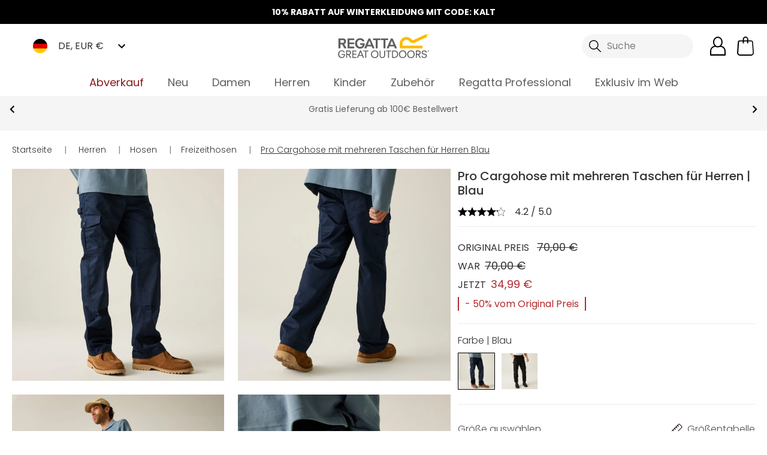

--- FILE ---
content_type: text/css; charset=UTF-8
request_url: https://www.regatta.com/de/assets/fonts/font-poppins.css
body_size: 149
content:
/* Poppins Font */
@font-face {
     font-family: 'Poppins';
     src: url(gf/Poppins/Poppins-Thin.woff) format('woff'),
          url(gf/Poppins/Poppins-Thin.woff2) format('woff2');
     font-weight: 100;
     font-style: normal;
     font-display: swap;
     -webkit-font-smoothing: antialiased;
}

@font-face {
     font-family: 'Poppins';
     src: url(gf/Poppins/Poppins-Light.woff) format('woff'),
          url(gf/Poppins/Poppins-Light.woff2) format('woff2');
     font-weight: 300;
     font-style: normal;
     font-display: swap;
     -webkit-font-smoothing: antialiased;
}

@font-face {
     font-family: 'Poppins';
     src: url(gf/Poppins/Poppins-Regular.woff) format('woff'),
          url(gf/Poppins/Poppins-Regular.woff2) format('woff2');
     font-weight: 400;
     font-style: normal;
     font-display: swap;
     -webkit-font-smoothing: antialiased;
}

@font-face {
     font-family: 'Poppins';
     src: url(gf/Poppins/Poppins-Medium.woff) format('woff'),
          url(gf/Poppins/Poppins-Medium.woff2) format('woff2');
     font-weight: 500;
     font-style: normal;
     font-display: swap;
     -webkit-font-smoothing: antialiased;
}

@font-face {
     font-family: 'Poppins';
     src: url(gf/Poppins/Poppins-Bold.woff) format('woff'),
          url(gf/Poppins/Poppins-Bold.woff2) format('woff2');
     font-weight: 700;
     font-style: normal;
     font-display: swap;
     -webkit-font-smoothing: antialiased;
}

@font-face {
     font-family: 'Poppins';
     src: url(gf/Poppins/Poppins-Black.woff) format('woff'),
          url(gf/Poppins/Poppins-Black.woff2) format('woff2');
     font-weight: 900;
     font-style: normal;
     font-display: swap;
     -webkit-font-smoothing: antialiased;
}

--- FILE ---
content_type: application/javascript; charset=UTF-8
request_url: https://www.regatta.com/de/dist/4.fcd9cbc8c3272b0b38f5.js
body_size: 42190
content:
(window.webpackJsonp=window.webpackJsonp||[]).push([[4],{1036:function(t,e,r){"use strict";var n=r(1679),i=r(1186);function o(t,e,r,n){var i,o=!1,u=0;function a(){i&&clearTimeout(i)}function c(){var c=this,f=Date.now()-u,l=arguments;function s(){u=Date.now(),r.apply(c,l)}o||(n&&!i&&s(),a(),void 0===n&&f>t?s():!0!==e&&(i=setTimeout(n?function(){i=void 0}:s,void 0===n?t-f:t)))}return"boolean"!=typeof e&&(n=r,r=e,e=void 0),c.cancel=function(){a(),o=!0},c}function u(t,e,r){return void 0===r?o(t,e,!1):o(t,r,!1!==e)}
/*
 * vue-cloudimage-responsive v1.1.0
 *
 * @license
 * Copyright 2020, Scaleflex
 * Released under the MIT License
 */
function a(t,e){var r=Object.keys(t);if(Object.getOwnPropertySymbols){var n=Object.getOwnPropertySymbols(t);e&&(n=n.filter((function(e){return Object.getOwnPropertyDescriptor(t,e).enumerable}))),r.push.apply(r,n)}return r}function c(t,e,r){return e in t?Object.defineProperty(t,e,{value:r,enumerable:!0,configurable:!0,writable:!0}):t[e]=r,t}function f(t,e){if(null==t)return{};var r,n,i=function(t,e){if(null==t)return{};var r,n,i={},o=Object.keys(t);for(n=0;n<o.length;n++)r=o[n],e.indexOf(r)>=0||(i[r]=t[r]);return i}(t,e);if(Object.getOwnPropertySymbols){var o=Object.getOwnPropertySymbols(t);for(n=0;n<o.length;n++)r=o[n],e.indexOf(r)>=0||Object.prototype.propertyIsEnumerable.call(t,r)&&(i[r]=t[r])}return i}r.d(e,"a",(function(){return _}));var l=function(t){var e=t.config,r=void 0===e?{}:e,n=t.alt,i=void 0===n?"":n,o=t.className,u=void 0===o?"":o,a=t.src,c=t.sizes,f=t.width,l=t.height,s=t.params,p=t.ratio;return{config:r,alt:i,className:u,src:a||void 0,sizes:c||void 0,imgNodeWidth:f,imgNodeHeight:l,params:s||void 0,ratio:p||void 0}},s=["preserveSize","imgNodeWidth","imgNodeHeight"];function p(t,e,r,n,i,o,u,a,c,f){"boolean"!=typeof u&&(c=a,a=u,u=!1);const l="function"==typeof r?r.options:r;let s;if(t&&t.render&&(l.render=t.render,l.staticRenderFns=t.staticRenderFns,l._compiled=!0,i&&(l.functional=!0)),n&&(l._scopeId=n),o?(s=function(t){(t=t||this.$vnode&&this.$vnode.ssrContext||this.parent&&this.parent.$vnode&&this.parent.$vnode.ssrContext)||"undefined"==typeof __VUE_SSR_CONTEXT__||(t=__VUE_SSR_CONTEXT__),e&&e.call(this,c(t)),t&&t._registeredComponents&&t._registeredComponents.add(o)},l._ssrRegister=s):e&&(s=u?function(t){e.call(this,f(t,this.$root.$options.shadowRoot))}:function(t){e.call(this,a(t))}),s)if(l.functional){const t=l.render;l.render=function(e,r){return s.call(r),t(e,r)}}else{const t=l.beforeCreate;l.beforeCreate=t?[].concat(t,s):[s]}return r}const h={inject:["cloudProvider"],props:{src:{type:String,default:void 0,required:!0},width:{type:String,default:void 0},height:{type:String,default:void 0},params:{type:String,default:void 0},sizes:{type:Object,default:void 0},ratio:{type:Number},alt:{type:String},className:{type:String},onImgLoad:{type:Function,default:void 0}},data:function(){return{server:Object(n.isServer)(),BASE_64_PLACEHOLDER:i.BASE_64_PLACEHOLDER,lazyLoadActive:!0,cloudimgURL:"",processed:!1,loaded:!1,loadedImageWidth:"",loadedImageHeight:"",loadedImageRatio:"",data:"",properties:{src:this.src,width:this.width,height:this.height,params:this.params,sizes:this.sizes,ratio:this.ratio,alt:this.alt,className:this.className,config:this.cloudProvider.config,onImgLoad:this.onImgLoad},preserveSize:"",imgNodeWidth:"",imgNodeHeight:"",otherProps:"",cloudimgSRCSET:"",imgStyle:"",picture:"",previewWrapper:"",previewImg:"",loadedStyle:""}},mounted:function(){var t=this;if(!this.server){var e=this.data.operation,r=this.data.preview,i=this.loaded,o=this.previewLoaded,u=this.cloudProvider.config.placeholderBackground,p=l(this.properties),h=p.preserveSize,d=p.imgNodeWidth,v=p.imgNodeHeight,g=f(p,s);this.loadedStyle=[this.className,"cloudimage-background","loading"].join(" ").trim(),this.previewWrapper=n.imgStyles.previewWrapper(),this.previewImg=n.imgStyles.previewImg({loaded:i,operation:e}),this.imgStyle=n.imgStyles.img({preview:r,loaded:i,operation:e}),this.picture=n.imgStyles.picture({preserveSize:h,imgNodeWidth:d,imgNodeHeight:v,ratio:this.data.ratio||this.loadedImageRatio||this.properties.ratio,previewLoaded:o,loaded:i,placeholderBackground:u,operation:e});var y=this.cloudProvider.config.delay;void 0!==y?setTimeout((function(){t.processImg()}),y):this.processImg(),this.preserveSize=h,this.imgNodeWidth=d,this.imgNodeHeight=v,this.otherProps=function(t){for(var e=1;e<arguments.length;e++){var r=null!=arguments[e]?arguments[e]:{};e%2?a(Object(r),!0).forEach((function(e){c(t,e,r[e])})):Object.getOwnPropertyDescriptors?Object.defineProperties(t,Object.getOwnPropertyDescriptors(r)):a(Object(r)).forEach((function(e){Object.defineProperty(t,e,Object.getOwnPropertyDescriptor(r,e))}))}return t}({},g)}},updated:function(){if(this.data.cloudimgSRCSET){var t=this.data.cloudimgSRCSET.map((function(t){var e=t.dpr,r=t.url;return"".concat(r," ").concat(e,"x")})).join(", ");this.cloudimgSRCSET=t}},methods:{handler:function(t){var e=this;setTimeout((function(){e.lazyLoadActive=!1}),100)},processImg:function(t,e){var r=this.$el,i=Object(n.processReactNode)(this.properties,r,t,e);i&&(this.data=i)},onPreviewLoaded:function(t){this.previewLoaded||(this.updateLoadedImageSize(t.target),this.previewLoaded=!0)},updateLoadedImageSize:function(t){this.loadedImageWidth=t.naturalWidth,this.loadedImageHeight=t.naturalHeight,this.loadedImageRatio=t.naturalWidth/t.naturalHeight},_onImgLoad:function(t){this.updateLoadedImageSize(t.target),this.loaded=!0;var e=this.properties.onImgLoad;"function"==typeof e&&e(t)}},watch:{"properties.config.innerWidth":function(t,e){if(!this.server){var r=this.data.operation,i=this.data.preview,o=this.loaded,u=l(this.properties),a=u.preserveSize,c=u.imgNodeWidth,f=u.imgNodeHeight,s=this.previewLoaded,p=this.cloudProvider.config.placeholderBackground,h=this.properties.config.innerWidth;e!==h&&this.processImg(!0,h>e),this.previewWrapper=n.imgStyles.previewWrapper(),this.previewImg=n.imgStyles.previewImg({loaded:o,operation:r}),this.imgStyle=n.imgStyles.img({preview:i,loaded:o,operation:r}),this.picture=n.imgStyles.picture({preserveSize:a,imgNodeWidth:c,imgNodeHeight:f,ratio:this.data.ratio||this.loadedImageRatio,previewLoaded:s,loaded:o,placeholderBackground:p,operation:r})}},"properties.src":function(t,e){this.properties.src!==e.src&&this.processImg()},loaded:function(t){var e=this.data.operation,r=this.data.preview,i=t,o=l(this.properties),u=o.preserveSize,a=o.imgNodeWidth,c=o.imgNodeHeight,f=this.previewLoaded,s=this.cloudProvider.config.placeholderBackground;i?(this.loadedStyle=[this.className,"cloudimage-background","loaded"].join(" ").trim(),this.previewWrapper=n.imgStyles.previewWrapper(),this.previewImg=n.imgStyles.previewImg({loaded:i,operation:e}),this.imgStyle=n.imgStyles.img({preview:r,loaded:i,operation:e}),this.picture=n.imgStyles.picture({preserveSize:u,imgNodeWidth:a,imgNodeHeight:c,ratio:this.data.ratio||this.loadedImageRatio,previewLoaded:f,loaded:i,placeholderBackground:s,operation:e})):this.loadedStyle=[this.className,"cloudimage-background","loading"].join(" ").trim()}}};var d=function(){var t=this,e=t.$createElement,r=t._self._c||e;return t.server?r("img",{attrs:{alt:t.alt,src:t.BASE_64_PLACEHOLDER}}):!t.server&&t.properties.config.lazyLoading&&t.lazyLoadActive?r("lazy-component",{on:{show:t.handler}},[r("div",{class:t.loadedStyle,style:t.picture},[t.data.preview&&"bound"!==t.data.operation?r("div",{style:t.previewWrapper},[r("img",{style:t.previewImg,attrs:{src:t.data.previewCloudimgURL,alt:"low quality preview image"},on:{load:t.onPreviewLoaded}})]):t._e(),t._v(" "),r("img",{style:t.imgStyle,attrs:{alt:t.alt,ratio:t.otherProps.ratio},on:{load:t._onImgLoad}})])]):r("div",{class:t.loadedStyle,style:t.picture},[t.data.preview&&"bound"!==t.data.operation?r("div",{style:t.previewWrapper},[r("img",{style:t.previewImg,attrs:{src:t.data.previewCloudimgURL,alt:"low quality preview image"},on:{load:t.onPreviewLoaded}})]):t._e(),t._v(" "),r("img",{style:t.imgStyle,attrs:{alt:t.alt,ratio:t.otherProps.ratio,src:t.data.cloudimgURL,srcset:t.cloudimgSRCSET},on:{load:t._onImgLoad}})])};d._withStripped=!0;const v=p({render:d,staticRenderFns:[]},void 0,h,void 0,!1,void 0,!1,void 0,void 0,void 0);String,String,String,String,Object,Number,String,String,Object,Function;var g=function(){var t=this,e=t.$createElement,r=t._self._c||e;return t.processed?r("div",[t._t("default")],2):t.properties.config.lazyLoading&&t.lazyLoadActive?r("lazy-component",{on:{show:t.handler}},[r("div",{class:t.loadedStyle,style:t.container},[t.data.preview?r("div",{style:t.previewBgWrapper},[r("div",{style:t.previewBg})]):t._e(),t._v(" "),t.data.preview?r("div",{staticClass:"cloudimage-background-content",staticStyle:{position:"relative"}},[t._t("default")],2):t._t("default")],2)]):r("div",{class:t.loadedStyle,style:t.container},[t.data.preview?r("div",{style:t.previewBgWrapper},[r("div",{style:t.previewBg})]):t._e(),t._v(" "),t.data.preview?r("div",{staticClass:"cloudimage-background-content",staticStyle:{position:"relative"}},[t._t("default")],2):t._t("default")],2)};g._withStripped=!0;const y={props:{cloudImageConfig:Object},data:function(){return{config:{token:this.cloudImageConfig.token||"",domain:this.cloudImageConfig.customDomain||"cloudimg.io",customDomain:this.cloudImageConfig.customDomain||!1,lazyLoading:this.cloudImageConfig.lazyLoading||!0,lazyLoadOffset:this.cloudImageConfig.lazyLoadOffset||100,placeholderBackground:this.cloudImageConfig.placeholderBackground||"#f4f4f4",baseURL:this.cloudImageConfig.baseUrl||this.cloudImageConfig.baseURL,ratio:1.5,exactSize:!1,presets:this.cloudImageConfig.presets?this.cloudImageConfig.presets:{xs:"(max-width: 575px)",sm:"(min-width: 576px)",md:"(min-width: 768px)",lg:"(min-width: 992px)",xl:"(min-width: 1200px)"},params:this.cloudImageConfig.params?Object(n.processParams)(this.cloudImageConfig.params):"org_if_sml=1",innerWidth:"undefined"!=typeof window?window.innerWidth:null,previewQualityFactor:10,doNotReplaceURL:this.cloudImageConfig.doNotReplaceURL||!1,devicePixelRatioList:this.cloudImageConfig.devicePixelRatioList||n.CONSTANTS.DEVICE_PIXEL_RATIO_LIST,limitFactor:this.cloudImageConfig.limitFactor||100,minLowQualityWidth:this.cloudImageConfig.lowQualityPreview.minImgWidth,xs:"(max-width: 575px)",sm:"(min-width: 576px)",md:"(min-width: 768px)",lg:"(min-width: 992px)",xl:"(min-width: 1200px)"}}},created:function(){var t=this;"undefined"!=typeof window&&window.addEventListener("resize",u(100,(function(){t.config.innerWidth=window.innerWidth})))},beforeDestroy:function(){var t=this;window.removeEventListener("resize",u(100,(function(){t.config.innerWidth=window.innerWidth})))},provide:function(){var t=this,e={};return Object.defineProperty(e,"config",{enumerable:!0,get:function(){return t.config}}),{cloudProvider:e}}};var m=function(){var t=this.$createElement;return(this._self._c||t)("div",[this._t("default")],2)};m._withStripped=!0;const _=p({render:m,staticRenderFns:[]},void 0,y,void 0,!1,void 0,!1,void 0,void 0,void 0);e.b=v},1127:function(t,e,r){(function(t,n){var i;
/**
 * @license
 * Lodash <https://lodash.com/>
 * Copyright OpenJS Foundation and other contributors <https://openjsf.org/>
 * Released under MIT license <https://lodash.com/license>
 * Based on Underscore.js 1.8.3 <http://underscorejs.org/LICENSE>
 * Copyright Jeremy Ashkenas, DocumentCloud and Investigative Reporters & Editors
 */(function(){var o,u=200,a="Unsupported core-js use. Try https://npms.io/search?q=ponyfill.",c="Expected a function",f="__lodash_hash_undefined__",l=500,s="__lodash_placeholder__",p=1,h=2,d=4,v=1,g=2,y=1,m=2,_=4,b=8,w=16,O=32,j=64,S=128,P=256,x=512,I=30,R="...",L=800,C=16,A=1,E=2,z=1/0,k=9007199254740991,N=17976931348623157e292,W=NaN,T=4294967295,M=T-1,D=T>>>1,B=[["ary",S],["bind",y],["bindKey",m],["curry",b],["curryRight",w],["flip",x],["partial",O],["partialRight",j],["rearg",P]],U="[object Arguments]",$="[object Array]",F="[object AsyncFunction]",H="[object Boolean]",V="[object Date]",q="[object DOMException]",G="[object Error]",Q="[object Function]",X="[object GeneratorFunction]",Z="[object Map]",J="[object Number]",K="[object Null]",Y="[object Object]",tt="[object Proxy]",et="[object RegExp]",rt="[object Set]",nt="[object String]",it="[object Symbol]",ot="[object Undefined]",ut="[object WeakMap]",at="[object WeakSet]",ct="[object ArrayBuffer]",ft="[object DataView]",lt="[object Float32Array]",st="[object Float64Array]",pt="[object Int8Array]",ht="[object Int16Array]",dt="[object Int32Array]",vt="[object Uint8Array]",gt="[object Uint8ClampedArray]",yt="[object Uint16Array]",mt="[object Uint32Array]",_t=/\b__p \+= '';/g,bt=/\b(__p \+=) '' \+/g,wt=/(__e\(.*?\)|\b__t\)) \+\n'';/g,Ot=/&(?:amp|lt|gt|quot|#39);/g,jt=/[&<>"']/g,St=RegExp(Ot.source),Pt=RegExp(jt.source),xt=/<%-([\s\S]+?)%>/g,It=/<%([\s\S]+?)%>/g,Rt=/<%=([\s\S]+?)%>/g,Lt=/\.|\[(?:[^[\]]*|(["'])(?:(?!\1)[^\\]|\\.)*?\1)\]/,Ct=/^\w*$/,At=/[^.[\]]+|\[(?:(-?\d+(?:\.\d+)?)|(["'])((?:(?!\2)[^\\]|\\.)*?)\2)\]|(?=(?:\.|\[\])(?:\.|\[\]|$))/g,Et=/[\\^$.*+?()[\]{}|]/g,zt=RegExp(Et.source),kt=/^\s+|\s+$/g,Nt=/^\s+/,Wt=/\s+$/,Tt=/\{(?:\n\/\* \[wrapped with .+\] \*\/)?\n?/,Mt=/\{\n\/\* \[wrapped with (.+)\] \*/,Dt=/,? & /,Bt=/[^\x00-\x2f\x3a-\x40\x5b-\x60\x7b-\x7f]+/g,Ut=/\\(\\)?/g,$t=/\$\{([^\\}]*(?:\\.[^\\}]*)*)\}/g,Ft=/\w*$/,Ht=/^[-+]0x[0-9a-f]+$/i,Vt=/^0b[01]+$/i,qt=/^\[object .+?Constructor\]$/,Gt=/^0o[0-7]+$/i,Qt=/^(?:0|[1-9]\d*)$/,Xt=/[\xc0-\xd6\xd8-\xf6\xf8-\xff\u0100-\u017f]/g,Zt=/($^)/,Jt=/['\n\r\u2028\u2029\\]/g,Kt="\\u0300-\\u036f\\ufe20-\\ufe2f\\u20d0-\\u20ff",Yt="\\xac\\xb1\\xd7\\xf7\\x00-\\x2f\\x3a-\\x40\\x5b-\\x60\\x7b-\\xbf\\u2000-\\u206f \\t\\x0b\\f\\xa0\\ufeff\\n\\r\\u2028\\u2029\\u1680\\u180e\\u2000\\u2001\\u2002\\u2003\\u2004\\u2005\\u2006\\u2007\\u2008\\u2009\\u200a\\u202f\\u205f\\u3000",te="[\\ud800-\\udfff]",ee="["+Yt+"]",re="["+Kt+"]",ne="\\d+",ie="[\\u2700-\\u27bf]",oe="[a-z\\xdf-\\xf6\\xf8-\\xff]",ue="[^\\ud800-\\udfff"+Yt+ne+"\\u2700-\\u27bfa-z\\xdf-\\xf6\\xf8-\\xffA-Z\\xc0-\\xd6\\xd8-\\xde]",ae="\\ud83c[\\udffb-\\udfff]",ce="[^\\ud800-\\udfff]",fe="(?:\\ud83c[\\udde6-\\uddff]){2}",le="[\\ud800-\\udbff][\\udc00-\\udfff]",se="[A-Z\\xc0-\\xd6\\xd8-\\xde]",pe="(?:"+oe+"|"+ue+")",he="(?:"+se+"|"+ue+")",de="(?:"+re+"|"+ae+")"+"?",ve="[\\ufe0e\\ufe0f]?"+de+("(?:\\u200d(?:"+[ce,fe,le].join("|")+")[\\ufe0e\\ufe0f]?"+de+")*"),ge="(?:"+[ie,fe,le].join("|")+")"+ve,ye="(?:"+[ce+re+"?",re,fe,le,te].join("|")+")",me=RegExp("['’]","g"),_e=RegExp(re,"g"),be=RegExp(ae+"(?="+ae+")|"+ye+ve,"g"),we=RegExp([se+"?"+oe+"+(?:['’](?:d|ll|m|re|s|t|ve))?(?="+[ee,se,"$"].join("|")+")",he+"+(?:['’](?:D|LL|M|RE|S|T|VE))?(?="+[ee,se+pe,"$"].join("|")+")",se+"?"+pe+"+(?:['’](?:d|ll|m|re|s|t|ve))?",se+"+(?:['’](?:D|LL|M|RE|S|T|VE))?","\\d*(?:1ST|2ND|3RD|(?![123])\\dTH)(?=\\b|[a-z_])","\\d*(?:1st|2nd|3rd|(?![123])\\dth)(?=\\b|[A-Z_])",ne,ge].join("|"),"g"),Oe=RegExp("[\\u200d\\ud800-\\udfff"+Kt+"\\ufe0e\\ufe0f]"),je=/[a-z][A-Z]|[A-Z]{2}[a-z]|[0-9][a-zA-Z]|[a-zA-Z][0-9]|[^a-zA-Z0-9 ]/,Se=["Array","Buffer","DataView","Date","Error","Float32Array","Float64Array","Function","Int8Array","Int16Array","Int32Array","Map","Math","Object","Promise","RegExp","Set","String","Symbol","TypeError","Uint8Array","Uint8ClampedArray","Uint16Array","Uint32Array","WeakMap","_","clearTimeout","isFinite","parseInt","setTimeout"],Pe=-1,xe={};xe[lt]=xe[st]=xe[pt]=xe[ht]=xe[dt]=xe[vt]=xe[gt]=xe[yt]=xe[mt]=!0,xe[U]=xe[$]=xe[ct]=xe[H]=xe[ft]=xe[V]=xe[G]=xe[Q]=xe[Z]=xe[J]=xe[Y]=xe[et]=xe[rt]=xe[nt]=xe[ut]=!1;var Ie={};Ie[U]=Ie[$]=Ie[ct]=Ie[ft]=Ie[H]=Ie[V]=Ie[lt]=Ie[st]=Ie[pt]=Ie[ht]=Ie[dt]=Ie[Z]=Ie[J]=Ie[Y]=Ie[et]=Ie[rt]=Ie[nt]=Ie[it]=Ie[vt]=Ie[gt]=Ie[yt]=Ie[mt]=!0,Ie[G]=Ie[Q]=Ie[ut]=!1;var Re={"\\":"\\","'":"'","\n":"n","\r":"r","\u2028":"u2028","\u2029":"u2029"},Le=parseFloat,Ce=parseInt,Ae="object"==typeof t&&t&&t.Object===Object&&t,Ee="object"==typeof self&&self&&self.Object===Object&&self,ze=Ae||Ee||Function("return this")(),ke=e&&!e.nodeType&&e,Ne=ke&&"object"==typeof n&&n&&!n.nodeType&&n,We=Ne&&Ne.exports===ke,Te=We&&Ae.process,Me=function(){try{var t=Ne&&Ne.require&&Ne.require("util").types;return t||Te&&Te.binding&&Te.binding("util")}catch(t){}}(),De=Me&&Me.isArrayBuffer,Be=Me&&Me.isDate,Ue=Me&&Me.isMap,$e=Me&&Me.isRegExp,Fe=Me&&Me.isSet,He=Me&&Me.isTypedArray;function Ve(t,e,r){switch(r.length){case 0:return t.call(e);case 1:return t.call(e,r[0]);case 2:return t.call(e,r[0],r[1]);case 3:return t.call(e,r[0],r[1],r[2])}return t.apply(e,r)}function qe(t,e,r,n){for(var i=-1,o=null==t?0:t.length;++i<o;){var u=t[i];e(n,u,r(u),t)}return n}function Ge(t,e){for(var r=-1,n=null==t?0:t.length;++r<n&&!1!==e(t[r],r,t););return t}function Qe(t,e){for(var r=null==t?0:t.length;r--&&!1!==e(t[r],r,t););return t}function Xe(t,e){for(var r=-1,n=null==t?0:t.length;++r<n;)if(!e(t[r],r,t))return!1;return!0}function Ze(t,e){for(var r=-1,n=null==t?0:t.length,i=0,o=[];++r<n;){var u=t[r];e(u,r,t)&&(o[i++]=u)}return o}function Je(t,e){return!!(null==t?0:t.length)&&ar(t,e,0)>-1}function Ke(t,e,r){for(var n=-1,i=null==t?0:t.length;++n<i;)if(r(e,t[n]))return!0;return!1}function Ye(t,e){for(var r=-1,n=null==t?0:t.length,i=Array(n);++r<n;)i[r]=e(t[r],r,t);return i}function tr(t,e){for(var r=-1,n=e.length,i=t.length;++r<n;)t[i+r]=e[r];return t}function er(t,e,r,n){var i=-1,o=null==t?0:t.length;for(n&&o&&(r=t[++i]);++i<o;)r=e(r,t[i],i,t);return r}function rr(t,e,r,n){var i=null==t?0:t.length;for(n&&i&&(r=t[--i]);i--;)r=e(r,t[i],i,t);return r}function nr(t,e){for(var r=-1,n=null==t?0:t.length;++r<n;)if(e(t[r],r,t))return!0;return!1}var ir=sr("length");function or(t,e,r){var n;return r(t,(function(t,r,i){if(e(t,r,i))return n=r,!1})),n}function ur(t,e,r,n){for(var i=t.length,o=r+(n?1:-1);n?o--:++o<i;)if(e(t[o],o,t))return o;return-1}function ar(t,e,r){return e==e?function(t,e,r){var n=r-1,i=t.length;for(;++n<i;)if(t[n]===e)return n;return-1}(t,e,r):ur(t,fr,r)}function cr(t,e,r,n){for(var i=r-1,o=t.length;++i<o;)if(n(t[i],e))return i;return-1}function fr(t){return t!=t}function lr(t,e){var r=null==t?0:t.length;return r?dr(t,e)/r:W}function sr(t){return function(e){return null==e?o:e[t]}}function pr(t){return function(e){return null==t?o:t[e]}}function hr(t,e,r,n,i){return i(t,(function(t,i,o){r=n?(n=!1,t):e(r,t,i,o)})),r}function dr(t,e){for(var r,n=-1,i=t.length;++n<i;){var u=e(t[n]);u!==o&&(r=r===o?u:r+u)}return r}function vr(t,e){for(var r=-1,n=Array(t);++r<t;)n[r]=e(r);return n}function gr(t){return function(e){return t(e)}}function yr(t,e){return Ye(e,(function(e){return t[e]}))}function mr(t,e){return t.has(e)}function _r(t,e){for(var r=-1,n=t.length;++r<n&&ar(e,t[r],0)>-1;);return r}function br(t,e){for(var r=t.length;r--&&ar(e,t[r],0)>-1;);return r}var wr=pr({"À":"A","Á":"A","Â":"A","Ã":"A","Ä":"A","Å":"A","à":"a","á":"a","â":"a","ã":"a","ä":"a","å":"a","Ç":"C","ç":"c","Ð":"D","ð":"d","È":"E","É":"E","Ê":"E","Ë":"E","è":"e","é":"e","ê":"e","ë":"e","Ì":"I","Í":"I","Î":"I","Ï":"I","ì":"i","í":"i","î":"i","ï":"i","Ñ":"N","ñ":"n","Ò":"O","Ó":"O","Ô":"O","Õ":"O","Ö":"O","Ø":"O","ò":"o","ó":"o","ô":"o","õ":"o","ö":"o","ø":"o","Ù":"U","Ú":"U","Û":"U","Ü":"U","ù":"u","ú":"u","û":"u","ü":"u","Ý":"Y","ý":"y","ÿ":"y","Æ":"Ae","æ":"ae","Þ":"Th","þ":"th","ß":"ss","Ā":"A","Ă":"A","Ą":"A","ā":"a","ă":"a","ą":"a","Ć":"C","Ĉ":"C","Ċ":"C","Č":"C","ć":"c","ĉ":"c","ċ":"c","č":"c","Ď":"D","Đ":"D","ď":"d","đ":"d","Ē":"E","Ĕ":"E","Ė":"E","Ę":"E","Ě":"E","ē":"e","ĕ":"e","ė":"e","ę":"e","ě":"e","Ĝ":"G","Ğ":"G","Ġ":"G","Ģ":"G","ĝ":"g","ğ":"g","ġ":"g","ģ":"g","Ĥ":"H","Ħ":"H","ĥ":"h","ħ":"h","Ĩ":"I","Ī":"I","Ĭ":"I","Į":"I","İ":"I","ĩ":"i","ī":"i","ĭ":"i","į":"i","ı":"i","Ĵ":"J","ĵ":"j","Ķ":"K","ķ":"k","ĸ":"k","Ĺ":"L","Ļ":"L","Ľ":"L","Ŀ":"L","Ł":"L","ĺ":"l","ļ":"l","ľ":"l","ŀ":"l","ł":"l","Ń":"N","Ņ":"N","Ň":"N","Ŋ":"N","ń":"n","ņ":"n","ň":"n","ŋ":"n","Ō":"O","Ŏ":"O","Ő":"O","ō":"o","ŏ":"o","ő":"o","Ŕ":"R","Ŗ":"R","Ř":"R","ŕ":"r","ŗ":"r","ř":"r","Ś":"S","Ŝ":"S","Ş":"S","Š":"S","ś":"s","ŝ":"s","ş":"s","š":"s","Ţ":"T","Ť":"T","Ŧ":"T","ţ":"t","ť":"t","ŧ":"t","Ũ":"U","Ū":"U","Ŭ":"U","Ů":"U","Ű":"U","Ų":"U","ũ":"u","ū":"u","ŭ":"u","ů":"u","ű":"u","ų":"u","Ŵ":"W","ŵ":"w","Ŷ":"Y","ŷ":"y","Ÿ":"Y","Ź":"Z","Ż":"Z","Ž":"Z","ź":"z","ż":"z","ž":"z","Ĳ":"IJ","ĳ":"ij","Œ":"Oe","œ":"oe","ŉ":"'n","ſ":"s"}),Or=pr({"&":"&amp;","<":"&lt;",">":"&gt;",'"':"&quot;","'":"&#39;"});function jr(t){return"\\"+Re[t]}function Sr(t){return Oe.test(t)}function Pr(t){var e=-1,r=Array(t.size);return t.forEach((function(t,n){r[++e]=[n,t]})),r}function xr(t,e){return function(r){return t(e(r))}}function Ir(t,e){for(var r=-1,n=t.length,i=0,o=[];++r<n;){var u=t[r];u!==e&&u!==s||(t[r]=s,o[i++]=r)}return o}function Rr(t){var e=-1,r=Array(t.size);return t.forEach((function(t){r[++e]=t})),r}function Lr(t){var e=-1,r=Array(t.size);return t.forEach((function(t){r[++e]=[t,t]})),r}function Cr(t){return Sr(t)?function(t){var e=be.lastIndex=0;for(;be.test(t);)++e;return e}(t):ir(t)}function Ar(t){return Sr(t)?function(t){return t.match(be)||[]}(t):function(t){return t.split("")}(t)}var Er=pr({"&amp;":"&","&lt;":"<","&gt;":">","&quot;":'"',"&#39;":"'"});var zr=function t(e){var r,n=(e=null==e?ze:zr.defaults(ze.Object(),e,zr.pick(ze,Se))).Array,i=e.Date,Kt=e.Error,Yt=e.Function,te=e.Math,ee=e.Object,re=e.RegExp,ne=e.String,ie=e.TypeError,oe=n.prototype,ue=Yt.prototype,ae=ee.prototype,ce=e["__core-js_shared__"],fe=ue.toString,le=ae.hasOwnProperty,se=0,pe=(r=/[^.]+$/.exec(ce&&ce.keys&&ce.keys.IE_PROTO||""))?"Symbol(src)_1."+r:"",he=ae.toString,de=fe.call(ee),ve=ze._,ge=re("^"+fe.call(le).replace(Et,"\\$&").replace(/hasOwnProperty|(function).*?(?=\\\()| for .+?(?=\\\])/g,"$1.*?")+"$"),ye=We?e.Buffer:o,be=e.Symbol,Oe=e.Uint8Array,Re=ye?ye.allocUnsafe:o,Ae=xr(ee.getPrototypeOf,ee),Ee=ee.create,ke=ae.propertyIsEnumerable,Ne=oe.splice,Te=be?be.isConcatSpreadable:o,Me=be?be.iterator:o,ir=be?be.toStringTag:o,pr=function(){try{var t=Do(ee,"defineProperty");return t({},"",{}),t}catch(t){}}(),kr=e.clearTimeout!==ze.clearTimeout&&e.clearTimeout,Nr=i&&i.now!==ze.Date.now&&i.now,Wr=e.setTimeout!==ze.setTimeout&&e.setTimeout,Tr=te.ceil,Mr=te.floor,Dr=ee.getOwnPropertySymbols,Br=ye?ye.isBuffer:o,Ur=e.isFinite,$r=oe.join,Fr=xr(ee.keys,ee),Hr=te.max,Vr=te.min,qr=i.now,Gr=e.parseInt,Qr=te.random,Xr=oe.reverse,Zr=Do(e,"DataView"),Jr=Do(e,"Map"),Kr=Do(e,"Promise"),Yr=Do(e,"Set"),tn=Do(e,"WeakMap"),en=Do(ee,"create"),rn=tn&&new tn,nn={},on=su(Zr),un=su(Jr),an=su(Kr),cn=su(Yr),fn=su(tn),ln=be?be.prototype:o,sn=ln?ln.valueOf:o,pn=ln?ln.toString:o;function hn(t){if(Ra(t)&&!ya(t)&&!(t instanceof yn)){if(t instanceof gn)return t;if(le.call(t,"__wrapped__"))return pu(t)}return new gn(t)}var dn=function(){function t(){}return function(e){if(!Ia(e))return{};if(Ee)return Ee(e);t.prototype=e;var r=new t;return t.prototype=o,r}}();function vn(){}function gn(t,e){this.__wrapped__=t,this.__actions__=[],this.__chain__=!!e,this.__index__=0,this.__values__=o}function yn(t){this.__wrapped__=t,this.__actions__=[],this.__dir__=1,this.__filtered__=!1,this.__iteratees__=[],this.__takeCount__=T,this.__views__=[]}function mn(t){var e=-1,r=null==t?0:t.length;for(this.clear();++e<r;){var n=t[e];this.set(n[0],n[1])}}function _n(t){var e=-1,r=null==t?0:t.length;for(this.clear();++e<r;){var n=t[e];this.set(n[0],n[1])}}function bn(t){var e=-1,r=null==t?0:t.length;for(this.clear();++e<r;){var n=t[e];this.set(n[0],n[1])}}function wn(t){var e=-1,r=null==t?0:t.length;for(this.__data__=new bn;++e<r;)this.add(t[e])}function On(t){var e=this.__data__=new _n(t);this.size=e.size}function jn(t,e){var r=ya(t),n=!r&&ga(t),i=!r&&!n&&wa(t),o=!r&&!n&&!i&&Wa(t),u=r||n||i||o,a=u?vr(t.length,ne):[],c=a.length;for(var f in t)!e&&!le.call(t,f)||u&&("length"==f||i&&("offset"==f||"parent"==f)||o&&("buffer"==f||"byteLength"==f||"byteOffset"==f)||qo(f,c))||a.push(f);return a}function Sn(t){var e=t.length;return e?t[wi(0,e-1)]:o}function Pn(t,e){return cu(ro(t),kn(e,0,t.length))}function xn(t){return cu(ro(t))}function In(t,e,r){(r===o||ha(t[e],r))&&(r!==o||e in t)||En(t,e,r)}function Rn(t,e,r){var n=t[e];le.call(t,e)&&ha(n,r)&&(r!==o||e in t)||En(t,e,r)}function Ln(t,e){for(var r=t.length;r--;)if(ha(t[r][0],e))return r;return-1}function Cn(t,e,r,n){return Dn(t,(function(t,i,o){e(n,t,r(t),o)})),n}function An(t,e){return t&&no(e,ic(e),t)}function En(t,e,r){"__proto__"==e&&pr?pr(t,e,{configurable:!0,enumerable:!0,value:r,writable:!0}):t[e]=r}function zn(t,e){for(var r=-1,i=e.length,u=n(i),a=null==t;++r<i;)u[r]=a?o:Ya(t,e[r]);return u}function kn(t,e,r){return t==t&&(r!==o&&(t=t<=r?t:r),e!==o&&(t=t>=e?t:e)),t}function Nn(t,e,r,n,i,u){var a,c=e&p,f=e&h,l=e&d;if(r&&(a=i?r(t,n,i,u):r(t)),a!==o)return a;if(!Ia(t))return t;var s=ya(t);if(s){if(a=function(t){var e=t.length,r=new t.constructor(e);e&&"string"==typeof t[0]&&le.call(t,"index")&&(r.index=t.index,r.input=t.input);return r}(t),!c)return ro(t,a)}else{var v=$o(t),g=v==Q||v==X;if(wa(t))return Zi(t,c);if(v==Y||v==U||g&&!i){if(a=f||g?{}:Ho(t),!c)return f?function(t,e){return no(t,Uo(t),e)}(t,function(t,e){return t&&no(e,oc(e),t)}(a,t)):function(t,e){return no(t,Bo(t),e)}(t,An(a,t))}else{if(!Ie[v])return i?t:{};a=function(t,e,r){var n=t.constructor;switch(e){case ct:return Ji(t);case H:case V:return new n(+t);case ft:return function(t,e){var r=e?Ji(t.buffer):t.buffer;return new t.constructor(r,t.byteOffset,t.byteLength)}(t,r);case lt:case st:case pt:case ht:case dt:case vt:case gt:case yt:case mt:return Ki(t,r);case Z:return new n;case J:case nt:return new n(t);case et:return function(t){var e=new t.constructor(t.source,Ft.exec(t));return e.lastIndex=t.lastIndex,e}(t);case rt:return new n;case it:return i=t,sn?ee(sn.call(i)):{}}var i}(t,v,c)}}u||(u=new On);var y=u.get(t);if(y)return y;u.set(t,a),za(t)?t.forEach((function(n){a.add(Nn(n,e,r,n,t,u))})):La(t)&&t.forEach((function(n,i){a.set(i,Nn(n,e,r,i,t,u))}));var m=s?o:(l?f?Eo:Ao:f?oc:ic)(t);return Ge(m||t,(function(n,i){m&&(n=t[i=n]),Rn(a,i,Nn(n,e,r,i,t,u))})),a}function Wn(t,e,r){var n=r.length;if(null==t)return!n;for(t=ee(t);n--;){var i=r[n],u=e[i],a=t[i];if(a===o&&!(i in t)||!u(a))return!1}return!0}function Tn(t,e,r){if("function"!=typeof t)throw new ie(c);return iu((function(){t.apply(o,r)}),e)}function Mn(t,e,r,n){var i=-1,o=Je,a=!0,c=t.length,f=[],l=e.length;if(!c)return f;r&&(e=Ye(e,gr(r))),n?(o=Ke,a=!1):e.length>=u&&(o=mr,a=!1,e=new wn(e));t:for(;++i<c;){var s=t[i],p=null==r?s:r(s);if(s=n||0!==s?s:0,a&&p==p){for(var h=l;h--;)if(e[h]===p)continue t;f.push(s)}else o(e,p,n)||f.push(s)}return f}hn.templateSettings={escape:xt,evaluate:It,interpolate:Rt,variable:"",imports:{_:hn}},hn.prototype=vn.prototype,hn.prototype.constructor=hn,gn.prototype=dn(vn.prototype),gn.prototype.constructor=gn,yn.prototype=dn(vn.prototype),yn.prototype.constructor=yn,mn.prototype.clear=function(){this.__data__=en?en(null):{},this.size=0},mn.prototype.delete=function(t){var e=this.has(t)&&delete this.__data__[t];return this.size-=e?1:0,e},mn.prototype.get=function(t){var e=this.__data__;if(en){var r=e[t];return r===f?o:r}return le.call(e,t)?e[t]:o},mn.prototype.has=function(t){var e=this.__data__;return en?e[t]!==o:le.call(e,t)},mn.prototype.set=function(t,e){var r=this.__data__;return this.size+=this.has(t)?0:1,r[t]=en&&e===o?f:e,this},_n.prototype.clear=function(){this.__data__=[],this.size=0},_n.prototype.delete=function(t){var e=this.__data__,r=Ln(e,t);return!(r<0)&&(r==e.length-1?e.pop():Ne.call(e,r,1),--this.size,!0)},_n.prototype.get=function(t){var e=this.__data__,r=Ln(e,t);return r<0?o:e[r][1]},_n.prototype.has=function(t){return Ln(this.__data__,t)>-1},_n.prototype.set=function(t,e){var r=this.__data__,n=Ln(r,t);return n<0?(++this.size,r.push([t,e])):r[n][1]=e,this},bn.prototype.clear=function(){this.size=0,this.__data__={hash:new mn,map:new(Jr||_n),string:new mn}},bn.prototype.delete=function(t){var e=To(this,t).delete(t);return this.size-=e?1:0,e},bn.prototype.get=function(t){return To(this,t).get(t)},bn.prototype.has=function(t){return To(this,t).has(t)},bn.prototype.set=function(t,e){var r=To(this,t),n=r.size;return r.set(t,e),this.size+=r.size==n?0:1,this},wn.prototype.add=wn.prototype.push=function(t){return this.__data__.set(t,f),this},wn.prototype.has=function(t){return this.__data__.has(t)},On.prototype.clear=function(){this.__data__=new _n,this.size=0},On.prototype.delete=function(t){var e=this.__data__,r=e.delete(t);return this.size=e.size,r},On.prototype.get=function(t){return this.__data__.get(t)},On.prototype.has=function(t){return this.__data__.has(t)},On.prototype.set=function(t,e){var r=this.__data__;if(r instanceof _n){var n=r.__data__;if(!Jr||n.length<u-1)return n.push([t,e]),this.size=++r.size,this;r=this.__data__=new bn(n)}return r.set(t,e),this.size=r.size,this};var Dn=uo(Gn),Bn=uo(Qn,!0);function Un(t,e){var r=!0;return Dn(t,(function(t,n,i){return r=!!e(t,n,i)})),r}function $n(t,e,r){for(var n=-1,i=t.length;++n<i;){var u=t[n],a=e(u);if(null!=a&&(c===o?a==a&&!Na(a):r(a,c)))var c=a,f=u}return f}function Fn(t,e){var r=[];return Dn(t,(function(t,n,i){e(t,n,i)&&r.push(t)})),r}function Hn(t,e,r,n,i){var o=-1,u=t.length;for(r||(r=Vo),i||(i=[]);++o<u;){var a=t[o];e>0&&r(a)?e>1?Hn(a,e-1,r,n,i):tr(i,a):n||(i[i.length]=a)}return i}var Vn=ao(),qn=ao(!0);function Gn(t,e){return t&&Vn(t,e,ic)}function Qn(t,e){return t&&qn(t,e,ic)}function Xn(t,e){return Ze(e,(function(e){return Sa(t[e])}))}function Zn(t,e){for(var r=0,n=(e=qi(e,t)).length;null!=t&&r<n;)t=t[lu(e[r++])];return r&&r==n?t:o}function Jn(t,e,r){var n=e(t);return ya(t)?n:tr(n,r(t))}function Kn(t){return null==t?t===o?ot:K:ir&&ir in ee(t)?function(t){var e=le.call(t,ir),r=t[ir];try{t[ir]=o;var n=!0}catch(t){}var i=he.call(t);n&&(e?t[ir]=r:delete t[ir]);return i}(t):function(t){return he.call(t)}(t)}function Yn(t,e){return t>e}function ti(t,e){return null!=t&&le.call(t,e)}function ei(t,e){return null!=t&&e in ee(t)}function ri(t,e,r){for(var i=r?Ke:Je,u=t[0].length,a=t.length,c=a,f=n(a),l=1/0,s=[];c--;){var p=t[c];c&&e&&(p=Ye(p,gr(e))),l=Vr(p.length,l),f[c]=!r&&(e||u>=120&&p.length>=120)?new wn(c&&p):o}p=t[0];var h=-1,d=f[0];t:for(;++h<u&&s.length<l;){var v=p[h],g=e?e(v):v;if(v=r||0!==v?v:0,!(d?mr(d,g):i(s,g,r))){for(c=a;--c;){var y=f[c];if(!(y?mr(y,g):i(t[c],g,r)))continue t}d&&d.push(g),s.push(v)}}return s}function ni(t,e,r){var n=null==(t=eu(t,e=qi(e,t)))?t:t[lu(ju(e))];return null==n?o:Ve(n,t,r)}function ii(t){return Ra(t)&&Kn(t)==U}function oi(t,e,r,n,i){return t===e||(null==t||null==e||!Ra(t)&&!Ra(e)?t!=t&&e!=e:function(t,e,r,n,i,u){var a=ya(t),c=ya(e),f=a?$:$o(t),l=c?$:$o(e),s=(f=f==U?Y:f)==Y,p=(l=l==U?Y:l)==Y,h=f==l;if(h&&wa(t)){if(!wa(e))return!1;a=!0,s=!1}if(h&&!s)return u||(u=new On),a||Wa(t)?Lo(t,e,r,n,i,u):function(t,e,r,n,i,o,u){switch(r){case ft:if(t.byteLength!=e.byteLength||t.byteOffset!=e.byteOffset)return!1;t=t.buffer,e=e.buffer;case ct:return!(t.byteLength!=e.byteLength||!o(new Oe(t),new Oe(e)));case H:case V:case J:return ha(+t,+e);case G:return t.name==e.name&&t.message==e.message;case et:case nt:return t==e+"";case Z:var a=Pr;case rt:var c=n&v;if(a||(a=Rr),t.size!=e.size&&!c)return!1;var f=u.get(t);if(f)return f==e;n|=g,u.set(t,e);var l=Lo(a(t),a(e),n,i,o,u);return u.delete(t),l;case it:if(sn)return sn.call(t)==sn.call(e)}return!1}(t,e,f,r,n,i,u);if(!(r&v)){var d=s&&le.call(t,"__wrapped__"),y=p&&le.call(e,"__wrapped__");if(d||y){var m=d?t.value():t,_=y?e.value():e;return u||(u=new On),i(m,_,r,n,u)}}if(!h)return!1;return u||(u=new On),function(t,e,r,n,i,u){var a=r&v,c=Ao(t),f=c.length,l=Ao(e).length;if(f!=l&&!a)return!1;var s=f;for(;s--;){var p=c[s];if(!(a?p in e:le.call(e,p)))return!1}var h=u.get(t);if(h&&u.get(e))return h==e;var d=!0;u.set(t,e),u.set(e,t);var g=a;for(;++s<f;){p=c[s];var y=t[p],m=e[p];if(n)var _=a?n(m,y,p,e,t,u):n(y,m,p,t,e,u);if(!(_===o?y===m||i(y,m,r,n,u):_)){d=!1;break}g||(g="constructor"==p)}if(d&&!g){var b=t.constructor,w=e.constructor;b!=w&&"constructor"in t&&"constructor"in e&&!("function"==typeof b&&b instanceof b&&"function"==typeof w&&w instanceof w)&&(d=!1)}return u.delete(t),u.delete(e),d}(t,e,r,n,i,u)}(t,e,r,n,oi,i))}function ui(t,e,r,n){var i=r.length,u=i,a=!n;if(null==t)return!u;for(t=ee(t);i--;){var c=r[i];if(a&&c[2]?c[1]!==t[c[0]]:!(c[0]in t))return!1}for(;++i<u;){var f=(c=r[i])[0],l=t[f],s=c[1];if(a&&c[2]){if(l===o&&!(f in t))return!1}else{var p=new On;if(n)var h=n(l,s,f,t,e,p);if(!(h===o?oi(s,l,v|g,n,p):h))return!1}}return!0}function ai(t){return!(!Ia(t)||(e=t,pe&&pe in e))&&(Sa(t)?ge:qt).test(su(t));var e}function ci(t){return"function"==typeof t?t:null==t?Cc:"object"==typeof t?ya(t)?di(t[0],t[1]):hi(t):Dc(t)}function fi(t){if(!Jo(t))return Fr(t);var e=[];for(var r in ee(t))le.call(t,r)&&"constructor"!=r&&e.push(r);return e}function li(t){if(!Ia(t))return function(t){var e=[];if(null!=t)for(var r in ee(t))e.push(r);return e}(t);var e=Jo(t),r=[];for(var n in t)("constructor"!=n||!e&&le.call(t,n))&&r.push(n);return r}function si(t,e){return t<e}function pi(t,e){var r=-1,i=_a(t)?n(t.length):[];return Dn(t,(function(t,n,o){i[++r]=e(t,n,o)})),i}function hi(t){var e=Mo(t);return 1==e.length&&e[0][2]?Yo(e[0][0],e[0][1]):function(r){return r===t||ui(r,t,e)}}function di(t,e){return Qo(t)&&Ko(e)?Yo(lu(t),e):function(r){var n=Ya(r,t);return n===o&&n===e?tc(r,t):oi(e,n,v|g)}}function vi(t,e,r,n,i){t!==e&&Vn(e,(function(u,a){if(i||(i=new On),Ia(u))!function(t,e,r,n,i,u,a){var c=ru(t,r),f=ru(e,r),l=a.get(f);if(l)return void In(t,r,l);var s=u?u(c,f,r+"",t,e,a):o,p=s===o;if(p){var h=ya(f),d=!h&&wa(f),v=!h&&!d&&Wa(f);s=f,h||d||v?ya(c)?s=c:ba(c)?s=ro(c):d?(p=!1,s=Zi(f,!0)):v?(p=!1,s=Ki(f,!0)):s=[]:Aa(f)||ga(f)?(s=c,ga(c)?s=Ha(c):Ia(c)&&!Sa(c)||(s=Ho(f))):p=!1}p&&(a.set(f,s),i(s,f,n,u,a),a.delete(f));In(t,r,s)}(t,e,a,r,vi,n,i);else{var c=n?n(ru(t,a),u,a+"",t,e,i):o;c===o&&(c=u),In(t,a,c)}}),oc)}function gi(t,e){var r=t.length;if(r)return qo(e+=e<0?r:0,r)?t[e]:o}function yi(t,e,r){var n=-1;return e=Ye(e.length?e:[Cc],gr(Wo())),function(t,e){var r=t.length;for(t.sort(e);r--;)t[r]=t[r].value;return t}(pi(t,(function(t,r,i){return{criteria:Ye(e,(function(e){return e(t)})),index:++n,value:t}})),(function(t,e){return function(t,e,r){var n=-1,i=t.criteria,o=e.criteria,u=i.length,a=r.length;for(;++n<u;){var c=Yi(i[n],o[n]);if(c){if(n>=a)return c;var f=r[n];return c*("desc"==f?-1:1)}}return t.index-e.index}(t,e,r)}))}function mi(t,e,r){for(var n=-1,i=e.length,o={};++n<i;){var u=e[n],a=Zn(t,u);r(a,u)&&xi(o,qi(u,t),a)}return o}function _i(t,e,r,n){var i=n?cr:ar,o=-1,u=e.length,a=t;for(t===e&&(e=ro(e)),r&&(a=Ye(t,gr(r)));++o<u;)for(var c=0,f=e[o],l=r?r(f):f;(c=i(a,l,c,n))>-1;)a!==t&&Ne.call(a,c,1),Ne.call(t,c,1);return t}function bi(t,e){for(var r=t?e.length:0,n=r-1;r--;){var i=e[r];if(r==n||i!==o){var o=i;qo(i)?Ne.call(t,i,1):Mi(t,i)}}return t}function wi(t,e){return t+Mr(Qr()*(e-t+1))}function Oi(t,e){var r="";if(!t||e<1||e>k)return r;do{e%2&&(r+=t),(e=Mr(e/2))&&(t+=t)}while(e);return r}function ji(t,e){return ou(tu(t,e,Cc),t+"")}function Si(t){return Sn(hc(t))}function Pi(t,e){var r=hc(t);return cu(r,kn(e,0,r.length))}function xi(t,e,r,n){if(!Ia(t))return t;for(var i=-1,u=(e=qi(e,t)).length,a=u-1,c=t;null!=c&&++i<u;){var f=lu(e[i]),l=r;if(i!=a){var s=c[f];(l=n?n(s,f,c):o)===o&&(l=Ia(s)?s:qo(e[i+1])?[]:{})}Rn(c,f,l),c=c[f]}return t}var Ii=rn?function(t,e){return rn.set(t,e),t}:Cc,Ri=pr?function(t,e){return pr(t,"toString",{configurable:!0,enumerable:!1,value:Ic(e),writable:!0})}:Cc;function Li(t){return cu(hc(t))}function Ci(t,e,r){var i=-1,o=t.length;e<0&&(e=-e>o?0:o+e),(r=r>o?o:r)<0&&(r+=o),o=e>r?0:r-e>>>0,e>>>=0;for(var u=n(o);++i<o;)u[i]=t[i+e];return u}function Ai(t,e){var r;return Dn(t,(function(t,n,i){return!(r=e(t,n,i))})),!!r}function Ei(t,e,r){var n=0,i=null==t?n:t.length;if("number"==typeof e&&e==e&&i<=D){for(;n<i;){var o=n+i>>>1,u=t[o];null!==u&&!Na(u)&&(r?u<=e:u<e)?n=o+1:i=o}return i}return zi(t,e,Cc,r)}function zi(t,e,r,n){e=r(e);for(var i=0,u=null==t?0:t.length,a=e!=e,c=null===e,f=Na(e),l=e===o;i<u;){var s=Mr((i+u)/2),p=r(t[s]),h=p!==o,d=null===p,v=p==p,g=Na(p);if(a)var y=n||v;else y=l?v&&(n||h):c?v&&h&&(n||!d):f?v&&h&&!d&&(n||!g):!d&&!g&&(n?p<=e:p<e);y?i=s+1:u=s}return Vr(u,M)}function ki(t,e){for(var r=-1,n=t.length,i=0,o=[];++r<n;){var u=t[r],a=e?e(u):u;if(!r||!ha(a,c)){var c=a;o[i++]=0===u?0:u}}return o}function Ni(t){return"number"==typeof t?t:Na(t)?W:+t}function Wi(t){if("string"==typeof t)return t;if(ya(t))return Ye(t,Wi)+"";if(Na(t))return pn?pn.call(t):"";var e=t+"";return"0"==e&&1/t==-z?"-0":e}function Ti(t,e,r){var n=-1,i=Je,o=t.length,a=!0,c=[],f=c;if(r)a=!1,i=Ke;else if(o>=u){var l=e?null:jo(t);if(l)return Rr(l);a=!1,i=mr,f=new wn}else f=e?[]:c;t:for(;++n<o;){var s=t[n],p=e?e(s):s;if(s=r||0!==s?s:0,a&&p==p){for(var h=f.length;h--;)if(f[h]===p)continue t;e&&f.push(p),c.push(s)}else i(f,p,r)||(f!==c&&f.push(p),c.push(s))}return c}function Mi(t,e){return null==(t=eu(t,e=qi(e,t)))||delete t[lu(ju(e))]}function Di(t,e,r,n){return xi(t,e,r(Zn(t,e)),n)}function Bi(t,e,r,n){for(var i=t.length,o=n?i:-1;(n?o--:++o<i)&&e(t[o],o,t););return r?Ci(t,n?0:o,n?o+1:i):Ci(t,n?o+1:0,n?i:o)}function Ui(t,e){var r=t;return r instanceof yn&&(r=r.value()),er(e,(function(t,e){return e.func.apply(e.thisArg,tr([t],e.args))}),r)}function $i(t,e,r){var i=t.length;if(i<2)return i?Ti(t[0]):[];for(var o=-1,u=n(i);++o<i;)for(var a=t[o],c=-1;++c<i;)c!=o&&(u[o]=Mn(u[o]||a,t[c],e,r));return Ti(Hn(u,1),e,r)}function Fi(t,e,r){for(var n=-1,i=t.length,u=e.length,a={};++n<i;){var c=n<u?e[n]:o;r(a,t[n],c)}return a}function Hi(t){return ba(t)?t:[]}function Vi(t){return"function"==typeof t?t:Cc}function qi(t,e){return ya(t)?t:Qo(t,e)?[t]:fu(Va(t))}var Gi=ji;function Qi(t,e,r){var n=t.length;return r=r===o?n:r,!e&&r>=n?t:Ci(t,e,r)}var Xi=kr||function(t){return ze.clearTimeout(t)};function Zi(t,e){if(e)return t.slice();var r=t.length,n=Re?Re(r):new t.constructor(r);return t.copy(n),n}function Ji(t){var e=new t.constructor(t.byteLength);return new Oe(e).set(new Oe(t)),e}function Ki(t,e){var r=e?Ji(t.buffer):t.buffer;return new t.constructor(r,t.byteOffset,t.length)}function Yi(t,e){if(t!==e){var r=t!==o,n=null===t,i=t==t,u=Na(t),a=e!==o,c=null===e,f=e==e,l=Na(e);if(!c&&!l&&!u&&t>e||u&&a&&f&&!c&&!l||n&&a&&f||!r&&f||!i)return 1;if(!n&&!u&&!l&&t<e||l&&r&&i&&!n&&!u||c&&r&&i||!a&&i||!f)return-1}return 0}function to(t,e,r,i){for(var o=-1,u=t.length,a=r.length,c=-1,f=e.length,l=Hr(u-a,0),s=n(f+l),p=!i;++c<f;)s[c]=e[c];for(;++o<a;)(p||o<u)&&(s[r[o]]=t[o]);for(;l--;)s[c++]=t[o++];return s}function eo(t,e,r,i){for(var o=-1,u=t.length,a=-1,c=r.length,f=-1,l=e.length,s=Hr(u-c,0),p=n(s+l),h=!i;++o<s;)p[o]=t[o];for(var d=o;++f<l;)p[d+f]=e[f];for(;++a<c;)(h||o<u)&&(p[d+r[a]]=t[o++]);return p}function ro(t,e){var r=-1,i=t.length;for(e||(e=n(i));++r<i;)e[r]=t[r];return e}function no(t,e,r,n){var i=!r;r||(r={});for(var u=-1,a=e.length;++u<a;){var c=e[u],f=n?n(r[c],t[c],c,r,t):o;f===o&&(f=t[c]),i?En(r,c,f):Rn(r,c,f)}return r}function io(t,e){return function(r,n){var i=ya(r)?qe:Cn,o=e?e():{};return i(r,t,Wo(n,2),o)}}function oo(t){return ji((function(e,r){var n=-1,i=r.length,u=i>1?r[i-1]:o,a=i>2?r[2]:o;for(u=t.length>3&&"function"==typeof u?(i--,u):o,a&&Go(r[0],r[1],a)&&(u=i<3?o:u,i=1),e=ee(e);++n<i;){var c=r[n];c&&t(e,c,n,u)}return e}))}function uo(t,e){return function(r,n){if(null==r)return r;if(!_a(r))return t(r,n);for(var i=r.length,o=e?i:-1,u=ee(r);(e?o--:++o<i)&&!1!==n(u[o],o,u););return r}}function ao(t){return function(e,r,n){for(var i=-1,o=ee(e),u=n(e),a=u.length;a--;){var c=u[t?a:++i];if(!1===r(o[c],c,o))break}return e}}function co(t){return function(e){var r=Sr(e=Va(e))?Ar(e):o,n=r?r[0]:e.charAt(0),i=r?Qi(r,1).join(""):e.slice(1);return n[t]()+i}}function fo(t){return function(e){return er(Sc(gc(e).replace(me,"")),t,"")}}function lo(t){return function(){var e=arguments;switch(e.length){case 0:return new t;case 1:return new t(e[0]);case 2:return new t(e[0],e[1]);case 3:return new t(e[0],e[1],e[2]);case 4:return new t(e[0],e[1],e[2],e[3]);case 5:return new t(e[0],e[1],e[2],e[3],e[4]);case 6:return new t(e[0],e[1],e[2],e[3],e[4],e[5]);case 7:return new t(e[0],e[1],e[2],e[3],e[4],e[5],e[6])}var r=dn(t.prototype),n=t.apply(r,e);return Ia(n)?n:r}}function so(t){return function(e,r,n){var i=ee(e);if(!_a(e)){var u=Wo(r,3);e=ic(e),r=function(t){return u(i[t],t,i)}}var a=t(e,r,n);return a>-1?i[u?e[a]:a]:o}}function po(t){return Co((function(e){var r=e.length,n=r,i=gn.prototype.thru;for(t&&e.reverse();n--;){var u=e[n];if("function"!=typeof u)throw new ie(c);if(i&&!a&&"wrapper"==ko(u))var a=new gn([],!0)}for(n=a?n:r;++n<r;){var f=ko(u=e[n]),l="wrapper"==f?zo(u):o;a=l&&Xo(l[0])&&l[1]==(S|b|O|P)&&!l[4].length&&1==l[9]?a[ko(l[0])].apply(a,l[3]):1==u.length&&Xo(u)?a[f]():a.thru(u)}return function(){var t=arguments,n=t[0];if(a&&1==t.length&&ya(n))return a.plant(n).value();for(var i=0,o=r?e[i].apply(this,t):n;++i<r;)o=e[i].call(this,o);return o}}))}function ho(t,e,r,i,u,a,c,f,l,s){var p=e&S,h=e&y,d=e&m,v=e&(b|w),g=e&x,_=d?o:lo(t);return function y(){for(var m=arguments.length,b=n(m),w=m;w--;)b[w]=arguments[w];if(v)var O=No(y),j=function(t,e){for(var r=t.length,n=0;r--;)t[r]===e&&++n;return n}(b,O);if(i&&(b=to(b,i,u,v)),a&&(b=eo(b,a,c,v)),m-=j,v&&m<s){var S=Ir(b,O);return wo(t,e,ho,y.placeholder,r,b,S,f,l,s-m)}var P=h?r:this,x=d?P[t]:t;return m=b.length,f?b=function(t,e){var r=t.length,n=Vr(e.length,r),i=ro(t);for(;n--;){var u=e[n];t[n]=qo(u,r)?i[u]:o}return t}(b,f):g&&m>1&&b.reverse(),p&&l<m&&(b.length=l),this&&this!==ze&&this instanceof y&&(x=_||lo(x)),x.apply(P,b)}}function vo(t,e){return function(r,n){return function(t,e,r,n){return Gn(t,(function(t,i,o){e(n,r(t),i,o)})),n}(r,t,e(n),{})}}function go(t,e){return function(r,n){var i;if(r===o&&n===o)return e;if(r!==o&&(i=r),n!==o){if(i===o)return n;"string"==typeof r||"string"==typeof n?(r=Wi(r),n=Wi(n)):(r=Ni(r),n=Ni(n)),i=t(r,n)}return i}}function yo(t){return Co((function(e){return e=Ye(e,gr(Wo())),ji((function(r){var n=this;return t(e,(function(t){return Ve(t,n,r)}))}))}))}function mo(t,e){var r=(e=e===o?" ":Wi(e)).length;if(r<2)return r?Oi(e,t):e;var n=Oi(e,Tr(t/Cr(e)));return Sr(e)?Qi(Ar(n),0,t).join(""):n.slice(0,t)}function _o(t){return function(e,r,i){return i&&"number"!=typeof i&&Go(e,r,i)&&(r=i=o),e=Ba(e),r===o?(r=e,e=0):r=Ba(r),function(t,e,r,i){for(var o=-1,u=Hr(Tr((e-t)/(r||1)),0),a=n(u);u--;)a[i?u:++o]=t,t+=r;return a}(e,r,i=i===o?e<r?1:-1:Ba(i),t)}}function bo(t){return function(e,r){return"string"==typeof e&&"string"==typeof r||(e=Fa(e),r=Fa(r)),t(e,r)}}function wo(t,e,r,n,i,u,a,c,f,l){var s=e&b;e|=s?O:j,(e&=~(s?j:O))&_||(e&=~(y|m));var p=[t,e,i,s?u:o,s?a:o,s?o:u,s?o:a,c,f,l],h=r.apply(o,p);return Xo(t)&&nu(h,p),h.placeholder=n,uu(h,t,e)}function Oo(t){var e=te[t];return function(t,r){if(t=Fa(t),(r=null==r?0:Vr(Ua(r),292))&&Ur(t)){var n=(Va(t)+"e").split("e");return+((n=(Va(e(n[0]+"e"+(+n[1]+r)))+"e").split("e"))[0]+"e"+(+n[1]-r))}return e(t)}}var jo=Yr&&1/Rr(new Yr([,-0]))[1]==z?function(t){return new Yr(t)}:Nc;function So(t){return function(e){var r=$o(e);return r==Z?Pr(e):r==rt?Lr(e):function(t,e){return Ye(e,(function(e){return[e,t[e]]}))}(e,t(e))}}function Po(t,e,r,i,u,a,f,l){var p=e&m;if(!p&&"function"!=typeof t)throw new ie(c);var h=i?i.length:0;if(h||(e&=~(O|j),i=u=o),f=f===o?f:Hr(Ua(f),0),l=l===o?l:Ua(l),h-=u?u.length:0,e&j){var d=i,v=u;i=u=o}var g=p?o:zo(t),x=[t,e,r,i,u,d,v,a,f,l];if(g&&function(t,e){var r=t[1],n=e[1],i=r|n,o=i<(y|m|S),u=n==S&&r==b||n==S&&r==P&&t[7].length<=e[8]||n==(S|P)&&e[7].length<=e[8]&&r==b;if(!o&&!u)return t;n&y&&(t[2]=e[2],i|=r&y?0:_);var a=e[3];if(a){var c=t[3];t[3]=c?to(c,a,e[4]):a,t[4]=c?Ir(t[3],s):e[4]}(a=e[5])&&(c=t[5],t[5]=c?eo(c,a,e[6]):a,t[6]=c?Ir(t[5],s):e[6]);(a=e[7])&&(t[7]=a);n&S&&(t[8]=null==t[8]?e[8]:Vr(t[8],e[8]));null==t[9]&&(t[9]=e[9]);t[0]=e[0],t[1]=i}(x,g),t=x[0],e=x[1],r=x[2],i=x[3],u=x[4],!(l=x[9]=x[9]===o?p?0:t.length:Hr(x[9]-h,0))&&e&(b|w)&&(e&=~(b|w)),e&&e!=y)I=e==b||e==w?function(t,e,r){var i=lo(t);return function u(){for(var a=arguments.length,c=n(a),f=a,l=No(u);f--;)c[f]=arguments[f];var s=a<3&&c[0]!==l&&c[a-1]!==l?[]:Ir(c,l);return(a-=s.length)<r?wo(t,e,ho,u.placeholder,o,c,s,o,o,r-a):Ve(this&&this!==ze&&this instanceof u?i:t,this,c)}}(t,e,l):e!=O&&e!=(y|O)||u.length?ho.apply(o,x):function(t,e,r,i){var o=e&y,u=lo(t);return function e(){for(var a=-1,c=arguments.length,f=-1,l=i.length,s=n(l+c),p=this&&this!==ze&&this instanceof e?u:t;++f<l;)s[f]=i[f];for(;c--;)s[f++]=arguments[++a];return Ve(p,o?r:this,s)}}(t,e,r,i);else var I=function(t,e,r){var n=e&y,i=lo(t);return function e(){return(this&&this!==ze&&this instanceof e?i:t).apply(n?r:this,arguments)}}(t,e,r);return uu((g?Ii:nu)(I,x),t,e)}function xo(t,e,r,n){return t===o||ha(t,ae[r])&&!le.call(n,r)?e:t}function Io(t,e,r,n,i,u){return Ia(t)&&Ia(e)&&(u.set(e,t),vi(t,e,o,Io,u),u.delete(e)),t}function Ro(t){return Aa(t)?o:t}function Lo(t,e,r,n,i,u){var a=r&v,c=t.length,f=e.length;if(c!=f&&!(a&&f>c))return!1;var l=u.get(t);if(l&&u.get(e))return l==e;var s=-1,p=!0,h=r&g?new wn:o;for(u.set(t,e),u.set(e,t);++s<c;){var d=t[s],y=e[s];if(n)var m=a?n(y,d,s,e,t,u):n(d,y,s,t,e,u);if(m!==o){if(m)continue;p=!1;break}if(h){if(!nr(e,(function(t,e){if(!mr(h,e)&&(d===t||i(d,t,r,n,u)))return h.push(e)}))){p=!1;break}}else if(d!==y&&!i(d,y,r,n,u)){p=!1;break}}return u.delete(t),u.delete(e),p}function Co(t){return ou(tu(t,o,mu),t+"")}function Ao(t){return Jn(t,ic,Bo)}function Eo(t){return Jn(t,oc,Uo)}var zo=rn?function(t){return rn.get(t)}:Nc;function ko(t){for(var e=t.name+"",r=nn[e],n=le.call(nn,e)?r.length:0;n--;){var i=r[n],o=i.func;if(null==o||o==t)return i.name}return e}function No(t){return(le.call(hn,"placeholder")?hn:t).placeholder}function Wo(){var t=hn.iteratee||Ac;return t=t===Ac?ci:t,arguments.length?t(arguments[0],arguments[1]):t}function To(t,e){var r,n,i=t.__data__;return("string"==(n=typeof(r=e))||"number"==n||"symbol"==n||"boolean"==n?"__proto__"!==r:null===r)?i["string"==typeof e?"string":"hash"]:i.map}function Mo(t){for(var e=ic(t),r=e.length;r--;){var n=e[r],i=t[n];e[r]=[n,i,Ko(i)]}return e}function Do(t,e){var r=function(t,e){return null==t?o:t[e]}(t,e);return ai(r)?r:o}var Bo=Dr?function(t){return null==t?[]:(t=ee(t),Ze(Dr(t),(function(e){return ke.call(t,e)})))}:$c,Uo=Dr?function(t){for(var e=[];t;)tr(e,Bo(t)),t=Ae(t);return e}:$c,$o=Kn;function Fo(t,e,r){for(var n=-1,i=(e=qi(e,t)).length,o=!1;++n<i;){var u=lu(e[n]);if(!(o=null!=t&&r(t,u)))break;t=t[u]}return o||++n!=i?o:!!(i=null==t?0:t.length)&&xa(i)&&qo(u,i)&&(ya(t)||ga(t))}function Ho(t){return"function"!=typeof t.constructor||Jo(t)?{}:dn(Ae(t))}function Vo(t){return ya(t)||ga(t)||!!(Te&&t&&t[Te])}function qo(t,e){var r=typeof t;return!!(e=null==e?k:e)&&("number"==r||"symbol"!=r&&Qt.test(t))&&t>-1&&t%1==0&&t<e}function Go(t,e,r){if(!Ia(r))return!1;var n=typeof e;return!!("number"==n?_a(r)&&qo(e,r.length):"string"==n&&e in r)&&ha(r[e],t)}function Qo(t,e){if(ya(t))return!1;var r=typeof t;return!("number"!=r&&"symbol"!=r&&"boolean"!=r&&null!=t&&!Na(t))||(Ct.test(t)||!Lt.test(t)||null!=e&&t in ee(e))}function Xo(t){var e=ko(t),r=hn[e];if("function"!=typeof r||!(e in yn.prototype))return!1;if(t===r)return!0;var n=zo(r);return!!n&&t===n[0]}(Zr&&$o(new Zr(new ArrayBuffer(1)))!=ft||Jr&&$o(new Jr)!=Z||Kr&&"[object Promise]"!=$o(Kr.resolve())||Yr&&$o(new Yr)!=rt||tn&&$o(new tn)!=ut)&&($o=function(t){var e=Kn(t),r=e==Y?t.constructor:o,n=r?su(r):"";if(n)switch(n){case on:return ft;case un:return Z;case an:return"[object Promise]";case cn:return rt;case fn:return ut}return e});var Zo=ce?Sa:Fc;function Jo(t){var e=t&&t.constructor;return t===("function"==typeof e&&e.prototype||ae)}function Ko(t){return t==t&&!Ia(t)}function Yo(t,e){return function(r){return null!=r&&(r[t]===e&&(e!==o||t in ee(r)))}}function tu(t,e,r){return e=Hr(e===o?t.length-1:e,0),function(){for(var i=arguments,o=-1,u=Hr(i.length-e,0),a=n(u);++o<u;)a[o]=i[e+o];o=-1;for(var c=n(e+1);++o<e;)c[o]=i[o];return c[e]=r(a),Ve(t,this,c)}}function eu(t,e){return e.length<2?t:Zn(t,Ci(e,0,-1))}function ru(t,e){if(("constructor"!==e||"function"!=typeof t[e])&&"__proto__"!=e)return t[e]}var nu=au(Ii),iu=Wr||function(t,e){return ze.setTimeout(t,e)},ou=au(Ri);function uu(t,e,r){var n=e+"";return ou(t,function(t,e){var r=e.length;if(!r)return t;var n=r-1;return e[n]=(r>1?"& ":"")+e[n],e=e.join(r>2?", ":" "),t.replace(Tt,"{\n/* [wrapped with "+e+"] */\n")}(n,function(t,e){return Ge(B,(function(r){var n="_."+r[0];e&r[1]&&!Je(t,n)&&t.push(n)})),t.sort()}(function(t){var e=t.match(Mt);return e?e[1].split(Dt):[]}(n),r)))}function au(t){var e=0,r=0;return function(){var n=qr(),i=C-(n-r);if(r=n,i>0){if(++e>=L)return arguments[0]}else e=0;return t.apply(o,arguments)}}function cu(t,e){var r=-1,n=t.length,i=n-1;for(e=e===o?n:e;++r<e;){var u=wi(r,i),a=t[u];t[u]=t[r],t[r]=a}return t.length=e,t}var fu=function(t){var e=aa(t,(function(t){return r.size===l&&r.clear(),t})),r=e.cache;return e}((function(t){var e=[];return 46===t.charCodeAt(0)&&e.push(""),t.replace(At,(function(t,r,n,i){e.push(n?i.replace(Ut,"$1"):r||t)})),e}));function lu(t){if("string"==typeof t||Na(t))return t;var e=t+"";return"0"==e&&1/t==-z?"-0":e}function su(t){if(null!=t){try{return fe.call(t)}catch(t){}try{return t+""}catch(t){}}return""}function pu(t){if(t instanceof yn)return t.clone();var e=new gn(t.__wrapped__,t.__chain__);return e.__actions__=ro(t.__actions__),e.__index__=t.__index__,e.__values__=t.__values__,e}var hu=ji((function(t,e){return ba(t)?Mn(t,Hn(e,1,ba,!0)):[]})),du=ji((function(t,e){var r=ju(e);return ba(r)&&(r=o),ba(t)?Mn(t,Hn(e,1,ba,!0),Wo(r,2)):[]})),vu=ji((function(t,e){var r=ju(e);return ba(r)&&(r=o),ba(t)?Mn(t,Hn(e,1,ba,!0),o,r):[]}));function gu(t,e,r){var n=null==t?0:t.length;if(!n)return-1;var i=null==r?0:Ua(r);return i<0&&(i=Hr(n+i,0)),ur(t,Wo(e,3),i)}function yu(t,e,r){var n=null==t?0:t.length;if(!n)return-1;var i=n-1;return r!==o&&(i=Ua(r),i=r<0?Hr(n+i,0):Vr(i,n-1)),ur(t,Wo(e,3),i,!0)}function mu(t){return(null==t?0:t.length)?Hn(t,1):[]}function _u(t){return t&&t.length?t[0]:o}var bu=ji((function(t){var e=Ye(t,Hi);return e.length&&e[0]===t[0]?ri(e):[]})),wu=ji((function(t){var e=ju(t),r=Ye(t,Hi);return e===ju(r)?e=o:r.pop(),r.length&&r[0]===t[0]?ri(r,Wo(e,2)):[]})),Ou=ji((function(t){var e=ju(t),r=Ye(t,Hi);return(e="function"==typeof e?e:o)&&r.pop(),r.length&&r[0]===t[0]?ri(r,o,e):[]}));function ju(t){var e=null==t?0:t.length;return e?t[e-1]:o}var Su=ji(Pu);function Pu(t,e){return t&&t.length&&e&&e.length?_i(t,e):t}var xu=Co((function(t,e){var r=null==t?0:t.length,n=zn(t,e);return bi(t,Ye(e,(function(t){return qo(t,r)?+t:t})).sort(Yi)),n}));function Iu(t){return null==t?t:Xr.call(t)}var Ru=ji((function(t){return Ti(Hn(t,1,ba,!0))})),Lu=ji((function(t){var e=ju(t);return ba(e)&&(e=o),Ti(Hn(t,1,ba,!0),Wo(e,2))})),Cu=ji((function(t){var e=ju(t);return e="function"==typeof e?e:o,Ti(Hn(t,1,ba,!0),o,e)}));function Au(t){if(!t||!t.length)return[];var e=0;return t=Ze(t,(function(t){if(ba(t))return e=Hr(t.length,e),!0})),vr(e,(function(e){return Ye(t,sr(e))}))}function Eu(t,e){if(!t||!t.length)return[];var r=Au(t);return null==e?r:Ye(r,(function(t){return Ve(e,o,t)}))}var zu=ji((function(t,e){return ba(t)?Mn(t,e):[]})),ku=ji((function(t){return $i(Ze(t,ba))})),Nu=ji((function(t){var e=ju(t);return ba(e)&&(e=o),$i(Ze(t,ba),Wo(e,2))})),Wu=ji((function(t){var e=ju(t);return e="function"==typeof e?e:o,$i(Ze(t,ba),o,e)})),Tu=ji(Au);var Mu=ji((function(t){var e=t.length,r=e>1?t[e-1]:o;return r="function"==typeof r?(t.pop(),r):o,Eu(t,r)}));function Du(t){var e=hn(t);return e.__chain__=!0,e}function Bu(t,e){return e(t)}var Uu=Co((function(t){var e=t.length,r=e?t[0]:0,n=this.__wrapped__,i=function(e){return zn(e,t)};return!(e>1||this.__actions__.length)&&n instanceof yn&&qo(r)?((n=n.slice(r,+r+(e?1:0))).__actions__.push({func:Bu,args:[i],thisArg:o}),new gn(n,this.__chain__).thru((function(t){return e&&!t.length&&t.push(o),t}))):this.thru(i)}));var $u=io((function(t,e,r){le.call(t,r)?++t[r]:En(t,r,1)}));var Fu=so(gu),Hu=so(yu);function Vu(t,e){return(ya(t)?Ge:Dn)(t,Wo(e,3))}function qu(t,e){return(ya(t)?Qe:Bn)(t,Wo(e,3))}var Gu=io((function(t,e,r){le.call(t,r)?t[r].push(e):En(t,r,[e])}));var Qu=ji((function(t,e,r){var i=-1,o="function"==typeof e,u=_a(t)?n(t.length):[];return Dn(t,(function(t){u[++i]=o?Ve(e,t,r):ni(t,e,r)})),u})),Xu=io((function(t,e,r){En(t,r,e)}));function Zu(t,e){return(ya(t)?Ye:pi)(t,Wo(e,3))}var Ju=io((function(t,e,r){t[r?0:1].push(e)}),(function(){return[[],[]]}));var Ku=ji((function(t,e){if(null==t)return[];var r=e.length;return r>1&&Go(t,e[0],e[1])?e=[]:r>2&&Go(e[0],e[1],e[2])&&(e=[e[0]]),yi(t,Hn(e,1),[])})),Yu=Nr||function(){return ze.Date.now()};function ta(t,e,r){return e=r?o:e,e=t&&null==e?t.length:e,Po(t,S,o,o,o,o,e)}function ea(t,e){var r;if("function"!=typeof e)throw new ie(c);return t=Ua(t),function(){return--t>0&&(r=e.apply(this,arguments)),t<=1&&(e=o),r}}var ra=ji((function(t,e,r){var n=y;if(r.length){var i=Ir(r,No(ra));n|=O}return Po(t,n,e,r,i)})),na=ji((function(t,e,r){var n=y|m;if(r.length){var i=Ir(r,No(na));n|=O}return Po(e,n,t,r,i)}));function ia(t,e,r){var n,i,u,a,f,l,s=0,p=!1,h=!1,d=!0;if("function"!=typeof t)throw new ie(c);function v(e){var r=n,u=i;return n=i=o,s=e,a=t.apply(u,r)}function g(t){var r=t-l;return l===o||r>=e||r<0||h&&t-s>=u}function y(){var t=Yu();if(g(t))return m(t);f=iu(y,function(t){var r=e-(t-l);return h?Vr(r,u-(t-s)):r}(t))}function m(t){return f=o,d&&n?v(t):(n=i=o,a)}function _(){var t=Yu(),r=g(t);if(n=arguments,i=this,l=t,r){if(f===o)return function(t){return s=t,f=iu(y,e),p?v(t):a}(l);if(h)return Xi(f),f=iu(y,e),v(l)}return f===o&&(f=iu(y,e)),a}return e=Fa(e)||0,Ia(r)&&(p=!!r.leading,u=(h="maxWait"in r)?Hr(Fa(r.maxWait)||0,e):u,d="trailing"in r?!!r.trailing:d),_.cancel=function(){f!==o&&Xi(f),s=0,n=l=i=f=o},_.flush=function(){return f===o?a:m(Yu())},_}var oa=ji((function(t,e){return Tn(t,1,e)})),ua=ji((function(t,e,r){return Tn(t,Fa(e)||0,r)}));function aa(t,e){if("function"!=typeof t||null!=e&&"function"!=typeof e)throw new ie(c);var r=function(){var n=arguments,i=e?e.apply(this,n):n[0],o=r.cache;if(o.has(i))return o.get(i);var u=t.apply(this,n);return r.cache=o.set(i,u)||o,u};return r.cache=new(aa.Cache||bn),r}function ca(t){if("function"!=typeof t)throw new ie(c);return function(){var e=arguments;switch(e.length){case 0:return!t.call(this);case 1:return!t.call(this,e[0]);case 2:return!t.call(this,e[0],e[1]);case 3:return!t.call(this,e[0],e[1],e[2])}return!t.apply(this,e)}}aa.Cache=bn;var fa=Gi((function(t,e){var r=(e=1==e.length&&ya(e[0])?Ye(e[0],gr(Wo())):Ye(Hn(e,1),gr(Wo()))).length;return ji((function(n){for(var i=-1,o=Vr(n.length,r);++i<o;)n[i]=e[i].call(this,n[i]);return Ve(t,this,n)}))})),la=ji((function(t,e){var r=Ir(e,No(la));return Po(t,O,o,e,r)})),sa=ji((function(t,e){var r=Ir(e,No(sa));return Po(t,j,o,e,r)})),pa=Co((function(t,e){return Po(t,P,o,o,o,e)}));function ha(t,e){return t===e||t!=t&&e!=e}var da=bo(Yn),va=bo((function(t,e){return t>=e})),ga=ii(function(){return arguments}())?ii:function(t){return Ra(t)&&le.call(t,"callee")&&!ke.call(t,"callee")},ya=n.isArray,ma=De?gr(De):function(t){return Ra(t)&&Kn(t)==ct};function _a(t){return null!=t&&xa(t.length)&&!Sa(t)}function ba(t){return Ra(t)&&_a(t)}var wa=Br||Fc,Oa=Be?gr(Be):function(t){return Ra(t)&&Kn(t)==V};function ja(t){if(!Ra(t))return!1;var e=Kn(t);return e==G||e==q||"string"==typeof t.message&&"string"==typeof t.name&&!Aa(t)}function Sa(t){if(!Ia(t))return!1;var e=Kn(t);return e==Q||e==X||e==F||e==tt}function Pa(t){return"number"==typeof t&&t==Ua(t)}function xa(t){return"number"==typeof t&&t>-1&&t%1==0&&t<=k}function Ia(t){var e=typeof t;return null!=t&&("object"==e||"function"==e)}function Ra(t){return null!=t&&"object"==typeof t}var La=Ue?gr(Ue):function(t){return Ra(t)&&$o(t)==Z};function Ca(t){return"number"==typeof t||Ra(t)&&Kn(t)==J}function Aa(t){if(!Ra(t)||Kn(t)!=Y)return!1;var e=Ae(t);if(null===e)return!0;var r=le.call(e,"constructor")&&e.constructor;return"function"==typeof r&&r instanceof r&&fe.call(r)==de}var Ea=$e?gr($e):function(t){return Ra(t)&&Kn(t)==et};var za=Fe?gr(Fe):function(t){return Ra(t)&&$o(t)==rt};function ka(t){return"string"==typeof t||!ya(t)&&Ra(t)&&Kn(t)==nt}function Na(t){return"symbol"==typeof t||Ra(t)&&Kn(t)==it}var Wa=He?gr(He):function(t){return Ra(t)&&xa(t.length)&&!!xe[Kn(t)]};var Ta=bo(si),Ma=bo((function(t,e){return t<=e}));function Da(t){if(!t)return[];if(_a(t))return ka(t)?Ar(t):ro(t);if(Me&&t[Me])return function(t){for(var e,r=[];!(e=t.next()).done;)r.push(e.value);return r}(t[Me]());var e=$o(t);return(e==Z?Pr:e==rt?Rr:hc)(t)}function Ba(t){return t?(t=Fa(t))===z||t===-z?(t<0?-1:1)*N:t==t?t:0:0===t?t:0}function Ua(t){var e=Ba(t),r=e%1;return e==e?r?e-r:e:0}function $a(t){return t?kn(Ua(t),0,T):0}function Fa(t){if("number"==typeof t)return t;if(Na(t))return W;if(Ia(t)){var e="function"==typeof t.valueOf?t.valueOf():t;t=Ia(e)?e+"":e}if("string"!=typeof t)return 0===t?t:+t;t=t.replace(kt,"");var r=Vt.test(t);return r||Gt.test(t)?Ce(t.slice(2),r?2:8):Ht.test(t)?W:+t}function Ha(t){return no(t,oc(t))}function Va(t){return null==t?"":Wi(t)}var qa=oo((function(t,e){if(Jo(e)||_a(e))no(e,ic(e),t);else for(var r in e)le.call(e,r)&&Rn(t,r,e[r])})),Ga=oo((function(t,e){no(e,oc(e),t)})),Qa=oo((function(t,e,r,n){no(e,oc(e),t,n)})),Xa=oo((function(t,e,r,n){no(e,ic(e),t,n)})),Za=Co(zn);var Ja=ji((function(t,e){t=ee(t);var r=-1,n=e.length,i=n>2?e[2]:o;for(i&&Go(e[0],e[1],i)&&(n=1);++r<n;)for(var u=e[r],a=oc(u),c=-1,f=a.length;++c<f;){var l=a[c],s=t[l];(s===o||ha(s,ae[l])&&!le.call(t,l))&&(t[l]=u[l])}return t})),Ka=ji((function(t){return t.push(o,Io),Ve(ac,o,t)}));function Ya(t,e,r){var n=null==t?o:Zn(t,e);return n===o?r:n}function tc(t,e){return null!=t&&Fo(t,e,ei)}var ec=vo((function(t,e,r){null!=e&&"function"!=typeof e.toString&&(e=he.call(e)),t[e]=r}),Ic(Cc)),rc=vo((function(t,e,r){null!=e&&"function"!=typeof e.toString&&(e=he.call(e)),le.call(t,e)?t[e].push(r):t[e]=[r]}),Wo),nc=ji(ni);function ic(t){return _a(t)?jn(t):fi(t)}function oc(t){return _a(t)?jn(t,!0):li(t)}var uc=oo((function(t,e,r){vi(t,e,r)})),ac=oo((function(t,e,r,n){vi(t,e,r,n)})),cc=Co((function(t,e){var r={};if(null==t)return r;var n=!1;e=Ye(e,(function(e){return e=qi(e,t),n||(n=e.length>1),e})),no(t,Eo(t),r),n&&(r=Nn(r,p|h|d,Ro));for(var i=e.length;i--;)Mi(r,e[i]);return r}));var fc=Co((function(t,e){return null==t?{}:function(t,e){return mi(t,e,(function(e,r){return tc(t,r)}))}(t,e)}));function lc(t,e){if(null==t)return{};var r=Ye(Eo(t),(function(t){return[t]}));return e=Wo(e),mi(t,r,(function(t,r){return e(t,r[0])}))}var sc=So(ic),pc=So(oc);function hc(t){return null==t?[]:yr(t,ic(t))}var dc=fo((function(t,e,r){return e=e.toLowerCase(),t+(r?vc(e):e)}));function vc(t){return jc(Va(t).toLowerCase())}function gc(t){return(t=Va(t))&&t.replace(Xt,wr).replace(_e,"")}var yc=fo((function(t,e,r){return t+(r?"-":"")+e.toLowerCase()})),mc=fo((function(t,e,r){return t+(r?" ":"")+e.toLowerCase()})),_c=co("toLowerCase");var bc=fo((function(t,e,r){return t+(r?"_":"")+e.toLowerCase()}));var wc=fo((function(t,e,r){return t+(r?" ":"")+jc(e)}));var Oc=fo((function(t,e,r){return t+(r?" ":"")+e.toUpperCase()})),jc=co("toUpperCase");function Sc(t,e,r){return t=Va(t),(e=r?o:e)===o?function(t){return je.test(t)}(t)?function(t){return t.match(we)||[]}(t):function(t){return t.match(Bt)||[]}(t):t.match(e)||[]}var Pc=ji((function(t,e){try{return Ve(t,o,e)}catch(t){return ja(t)?t:new Kt(t)}})),xc=Co((function(t,e){return Ge(e,(function(e){e=lu(e),En(t,e,ra(t[e],t))})),t}));function Ic(t){return function(){return t}}var Rc=po(),Lc=po(!0);function Cc(t){return t}function Ac(t){return ci("function"==typeof t?t:Nn(t,p))}var Ec=ji((function(t,e){return function(r){return ni(r,t,e)}})),zc=ji((function(t,e){return function(r){return ni(t,r,e)}}));function kc(t,e,r){var n=ic(e),i=Xn(e,n);null!=r||Ia(e)&&(i.length||!n.length)||(r=e,e=t,t=this,i=Xn(e,ic(e)));var o=!(Ia(r)&&"chain"in r&&!r.chain),u=Sa(t);return Ge(i,(function(r){var n=e[r];t[r]=n,u&&(t.prototype[r]=function(){var e=this.__chain__;if(o||e){var r=t(this.__wrapped__),i=r.__actions__=ro(this.__actions__);return i.push({func:n,args:arguments,thisArg:t}),r.__chain__=e,r}return n.apply(t,tr([this.value()],arguments))})})),t}function Nc(){}var Wc=yo(Ye),Tc=yo(Xe),Mc=yo(nr);function Dc(t){return Qo(t)?sr(lu(t)):function(t){return function(e){return Zn(e,t)}}(t)}var Bc=_o(),Uc=_o(!0);function $c(){return[]}function Fc(){return!1}var Hc=go((function(t,e){return t+e}),0),Vc=Oo("ceil"),qc=go((function(t,e){return t/e}),1),Gc=Oo("floor");var Qc,Xc=go((function(t,e){return t*e}),1),Zc=Oo("round"),Jc=go((function(t,e){return t-e}),0);return hn.after=function(t,e){if("function"!=typeof e)throw new ie(c);return t=Ua(t),function(){if(--t<1)return e.apply(this,arguments)}},hn.ary=ta,hn.assign=qa,hn.assignIn=Ga,hn.assignInWith=Qa,hn.assignWith=Xa,hn.at=Za,hn.before=ea,hn.bind=ra,hn.bindAll=xc,hn.bindKey=na,hn.castArray=function(){if(!arguments.length)return[];var t=arguments[0];return ya(t)?t:[t]},hn.chain=Du,hn.chunk=function(t,e,r){e=(r?Go(t,e,r):e===o)?1:Hr(Ua(e),0);var i=null==t?0:t.length;if(!i||e<1)return[];for(var u=0,a=0,c=n(Tr(i/e));u<i;)c[a++]=Ci(t,u,u+=e);return c},hn.compact=function(t){for(var e=-1,r=null==t?0:t.length,n=0,i=[];++e<r;){var o=t[e];o&&(i[n++]=o)}return i},hn.concat=function(){var t=arguments.length;if(!t)return[];for(var e=n(t-1),r=arguments[0],i=t;i--;)e[i-1]=arguments[i];return tr(ya(r)?ro(r):[r],Hn(e,1))},hn.cond=function(t){var e=null==t?0:t.length,r=Wo();return t=e?Ye(t,(function(t){if("function"!=typeof t[1])throw new ie(c);return[r(t[0]),t[1]]})):[],ji((function(r){for(var n=-1;++n<e;){var i=t[n];if(Ve(i[0],this,r))return Ve(i[1],this,r)}}))},hn.conforms=function(t){return function(t){var e=ic(t);return function(r){return Wn(r,t,e)}}(Nn(t,p))},hn.constant=Ic,hn.countBy=$u,hn.create=function(t,e){var r=dn(t);return null==e?r:An(r,e)},hn.curry=function t(e,r,n){var i=Po(e,b,o,o,o,o,o,r=n?o:r);return i.placeholder=t.placeholder,i},hn.curryRight=function t(e,r,n){var i=Po(e,w,o,o,o,o,o,r=n?o:r);return i.placeholder=t.placeholder,i},hn.debounce=ia,hn.defaults=Ja,hn.defaultsDeep=Ka,hn.defer=oa,hn.delay=ua,hn.difference=hu,hn.differenceBy=du,hn.differenceWith=vu,hn.drop=function(t,e,r){var n=null==t?0:t.length;return n?Ci(t,(e=r||e===o?1:Ua(e))<0?0:e,n):[]},hn.dropRight=function(t,e,r){var n=null==t?0:t.length;return n?Ci(t,0,(e=n-(e=r||e===o?1:Ua(e)))<0?0:e):[]},hn.dropRightWhile=function(t,e){return t&&t.length?Bi(t,Wo(e,3),!0,!0):[]},hn.dropWhile=function(t,e){return t&&t.length?Bi(t,Wo(e,3),!0):[]},hn.fill=function(t,e,r,n){var i=null==t?0:t.length;return i?(r&&"number"!=typeof r&&Go(t,e,r)&&(r=0,n=i),function(t,e,r,n){var i=t.length;for((r=Ua(r))<0&&(r=-r>i?0:i+r),(n=n===o||n>i?i:Ua(n))<0&&(n+=i),n=r>n?0:$a(n);r<n;)t[r++]=e;return t}(t,e,r,n)):[]},hn.filter=function(t,e){return(ya(t)?Ze:Fn)(t,Wo(e,3))},hn.flatMap=function(t,e){return Hn(Zu(t,e),1)},hn.flatMapDeep=function(t,e){return Hn(Zu(t,e),z)},hn.flatMapDepth=function(t,e,r){return r=r===o?1:Ua(r),Hn(Zu(t,e),r)},hn.flatten=mu,hn.flattenDeep=function(t){return(null==t?0:t.length)?Hn(t,z):[]},hn.flattenDepth=function(t,e){return(null==t?0:t.length)?Hn(t,e=e===o?1:Ua(e)):[]},hn.flip=function(t){return Po(t,x)},hn.flow=Rc,hn.flowRight=Lc,hn.fromPairs=function(t){for(var e=-1,r=null==t?0:t.length,n={};++e<r;){var i=t[e];n[i[0]]=i[1]}return n},hn.functions=function(t){return null==t?[]:Xn(t,ic(t))},hn.functionsIn=function(t){return null==t?[]:Xn(t,oc(t))},hn.groupBy=Gu,hn.initial=function(t){return(null==t?0:t.length)?Ci(t,0,-1):[]},hn.intersection=bu,hn.intersectionBy=wu,hn.intersectionWith=Ou,hn.invert=ec,hn.invertBy=rc,hn.invokeMap=Qu,hn.iteratee=Ac,hn.keyBy=Xu,hn.keys=ic,hn.keysIn=oc,hn.map=Zu,hn.mapKeys=function(t,e){var r={};return e=Wo(e,3),Gn(t,(function(t,n,i){En(r,e(t,n,i),t)})),r},hn.mapValues=function(t,e){var r={};return e=Wo(e,3),Gn(t,(function(t,n,i){En(r,n,e(t,n,i))})),r},hn.matches=function(t){return hi(Nn(t,p))},hn.matchesProperty=function(t,e){return di(t,Nn(e,p))},hn.memoize=aa,hn.merge=uc,hn.mergeWith=ac,hn.method=Ec,hn.methodOf=zc,hn.mixin=kc,hn.negate=ca,hn.nthArg=function(t){return t=Ua(t),ji((function(e){return gi(e,t)}))},hn.omit=cc,hn.omitBy=function(t,e){return lc(t,ca(Wo(e)))},hn.once=function(t){return ea(2,t)},hn.orderBy=function(t,e,r,n){return null==t?[]:(ya(e)||(e=null==e?[]:[e]),ya(r=n?o:r)||(r=null==r?[]:[r]),yi(t,e,r))},hn.over=Wc,hn.overArgs=fa,hn.overEvery=Tc,hn.overSome=Mc,hn.partial=la,hn.partialRight=sa,hn.partition=Ju,hn.pick=fc,hn.pickBy=lc,hn.property=Dc,hn.propertyOf=function(t){return function(e){return null==t?o:Zn(t,e)}},hn.pull=Su,hn.pullAll=Pu,hn.pullAllBy=function(t,e,r){return t&&t.length&&e&&e.length?_i(t,e,Wo(r,2)):t},hn.pullAllWith=function(t,e,r){return t&&t.length&&e&&e.length?_i(t,e,o,r):t},hn.pullAt=xu,hn.range=Bc,hn.rangeRight=Uc,hn.rearg=pa,hn.reject=function(t,e){return(ya(t)?Ze:Fn)(t,ca(Wo(e,3)))},hn.remove=function(t,e){var r=[];if(!t||!t.length)return r;var n=-1,i=[],o=t.length;for(e=Wo(e,3);++n<o;){var u=t[n];e(u,n,t)&&(r.push(u),i.push(n))}return bi(t,i),r},hn.rest=function(t,e){if("function"!=typeof t)throw new ie(c);return ji(t,e=e===o?e:Ua(e))},hn.reverse=Iu,hn.sampleSize=function(t,e,r){return e=(r?Go(t,e,r):e===o)?1:Ua(e),(ya(t)?Pn:Pi)(t,e)},hn.set=function(t,e,r){return null==t?t:xi(t,e,r)},hn.setWith=function(t,e,r,n){return n="function"==typeof n?n:o,null==t?t:xi(t,e,r,n)},hn.shuffle=function(t){return(ya(t)?xn:Li)(t)},hn.slice=function(t,e,r){var n=null==t?0:t.length;return n?(r&&"number"!=typeof r&&Go(t,e,r)?(e=0,r=n):(e=null==e?0:Ua(e),r=r===o?n:Ua(r)),Ci(t,e,r)):[]},hn.sortBy=Ku,hn.sortedUniq=function(t){return t&&t.length?ki(t):[]},hn.sortedUniqBy=function(t,e){return t&&t.length?ki(t,Wo(e,2)):[]},hn.split=function(t,e,r){return r&&"number"!=typeof r&&Go(t,e,r)&&(e=r=o),(r=r===o?T:r>>>0)?(t=Va(t))&&("string"==typeof e||null!=e&&!Ea(e))&&!(e=Wi(e))&&Sr(t)?Qi(Ar(t),0,r):t.split(e,r):[]},hn.spread=function(t,e){if("function"!=typeof t)throw new ie(c);return e=null==e?0:Hr(Ua(e),0),ji((function(r){var n=r[e],i=Qi(r,0,e);return n&&tr(i,n),Ve(t,this,i)}))},hn.tail=function(t){var e=null==t?0:t.length;return e?Ci(t,1,e):[]},hn.take=function(t,e,r){return t&&t.length?Ci(t,0,(e=r||e===o?1:Ua(e))<0?0:e):[]},hn.takeRight=function(t,e,r){var n=null==t?0:t.length;return n?Ci(t,(e=n-(e=r||e===o?1:Ua(e)))<0?0:e,n):[]},hn.takeRightWhile=function(t,e){return t&&t.length?Bi(t,Wo(e,3),!1,!0):[]},hn.takeWhile=function(t,e){return t&&t.length?Bi(t,Wo(e,3)):[]},hn.tap=function(t,e){return e(t),t},hn.throttle=function(t,e,r){var n=!0,i=!0;if("function"!=typeof t)throw new ie(c);return Ia(r)&&(n="leading"in r?!!r.leading:n,i="trailing"in r?!!r.trailing:i),ia(t,e,{leading:n,maxWait:e,trailing:i})},hn.thru=Bu,hn.toArray=Da,hn.toPairs=sc,hn.toPairsIn=pc,hn.toPath=function(t){return ya(t)?Ye(t,lu):Na(t)?[t]:ro(fu(Va(t)))},hn.toPlainObject=Ha,hn.transform=function(t,e,r){var n=ya(t),i=n||wa(t)||Wa(t);if(e=Wo(e,4),null==r){var o=t&&t.constructor;r=i?n?new o:[]:Ia(t)&&Sa(o)?dn(Ae(t)):{}}return(i?Ge:Gn)(t,(function(t,n,i){return e(r,t,n,i)})),r},hn.unary=function(t){return ta(t,1)},hn.union=Ru,hn.unionBy=Lu,hn.unionWith=Cu,hn.uniq=function(t){return t&&t.length?Ti(t):[]},hn.uniqBy=function(t,e){return t&&t.length?Ti(t,Wo(e,2)):[]},hn.uniqWith=function(t,e){return e="function"==typeof e?e:o,t&&t.length?Ti(t,o,e):[]},hn.unset=function(t,e){return null==t||Mi(t,e)},hn.unzip=Au,hn.unzipWith=Eu,hn.update=function(t,e,r){return null==t?t:Di(t,e,Vi(r))},hn.updateWith=function(t,e,r,n){return n="function"==typeof n?n:o,null==t?t:Di(t,e,Vi(r),n)},hn.values=hc,hn.valuesIn=function(t){return null==t?[]:yr(t,oc(t))},hn.without=zu,hn.words=Sc,hn.wrap=function(t,e){return la(Vi(e),t)},hn.xor=ku,hn.xorBy=Nu,hn.xorWith=Wu,hn.zip=Tu,hn.zipObject=function(t,e){return Fi(t||[],e||[],Rn)},hn.zipObjectDeep=function(t,e){return Fi(t||[],e||[],xi)},hn.zipWith=Mu,hn.entries=sc,hn.entriesIn=pc,hn.extend=Ga,hn.extendWith=Qa,kc(hn,hn),hn.add=Hc,hn.attempt=Pc,hn.camelCase=dc,hn.capitalize=vc,hn.ceil=Vc,hn.clamp=function(t,e,r){return r===o&&(r=e,e=o),r!==o&&(r=(r=Fa(r))==r?r:0),e!==o&&(e=(e=Fa(e))==e?e:0),kn(Fa(t),e,r)},hn.clone=function(t){return Nn(t,d)},hn.cloneDeep=function(t){return Nn(t,p|d)},hn.cloneDeepWith=function(t,e){return Nn(t,p|d,e="function"==typeof e?e:o)},hn.cloneWith=function(t,e){return Nn(t,d,e="function"==typeof e?e:o)},hn.conformsTo=function(t,e){return null==e||Wn(t,e,ic(e))},hn.deburr=gc,hn.defaultTo=function(t,e){return null==t||t!=t?e:t},hn.divide=qc,hn.endsWith=function(t,e,r){t=Va(t),e=Wi(e);var n=t.length,i=r=r===o?n:kn(Ua(r),0,n);return(r-=e.length)>=0&&t.slice(r,i)==e},hn.eq=ha,hn.escape=function(t){return(t=Va(t))&&Pt.test(t)?t.replace(jt,Or):t},hn.escapeRegExp=function(t){return(t=Va(t))&&zt.test(t)?t.replace(Et,"\\$&"):t},hn.every=function(t,e,r){var n=ya(t)?Xe:Un;return r&&Go(t,e,r)&&(e=o),n(t,Wo(e,3))},hn.find=Fu,hn.findIndex=gu,hn.findKey=function(t,e){return or(t,Wo(e,3),Gn)},hn.findLast=Hu,hn.findLastIndex=yu,hn.findLastKey=function(t,e){return or(t,Wo(e,3),Qn)},hn.floor=Gc,hn.forEach=Vu,hn.forEachRight=qu,hn.forIn=function(t,e){return null==t?t:Vn(t,Wo(e,3),oc)},hn.forInRight=function(t,e){return null==t?t:qn(t,Wo(e,3),oc)},hn.forOwn=function(t,e){return t&&Gn(t,Wo(e,3))},hn.forOwnRight=function(t,e){return t&&Qn(t,Wo(e,3))},hn.get=Ya,hn.gt=da,hn.gte=va,hn.has=function(t,e){return null!=t&&Fo(t,e,ti)},hn.hasIn=tc,hn.head=_u,hn.identity=Cc,hn.includes=function(t,e,r,n){t=_a(t)?t:hc(t),r=r&&!n?Ua(r):0;var i=t.length;return r<0&&(r=Hr(i+r,0)),ka(t)?r<=i&&t.indexOf(e,r)>-1:!!i&&ar(t,e,r)>-1},hn.indexOf=function(t,e,r){var n=null==t?0:t.length;if(!n)return-1;var i=null==r?0:Ua(r);return i<0&&(i=Hr(n+i,0)),ar(t,e,i)},hn.inRange=function(t,e,r){return e=Ba(e),r===o?(r=e,e=0):r=Ba(r),function(t,e,r){return t>=Vr(e,r)&&t<Hr(e,r)}(t=Fa(t),e,r)},hn.invoke=nc,hn.isArguments=ga,hn.isArray=ya,hn.isArrayBuffer=ma,hn.isArrayLike=_a,hn.isArrayLikeObject=ba,hn.isBoolean=function(t){return!0===t||!1===t||Ra(t)&&Kn(t)==H},hn.isBuffer=wa,hn.isDate=Oa,hn.isElement=function(t){return Ra(t)&&1===t.nodeType&&!Aa(t)},hn.isEmpty=function(t){if(null==t)return!0;if(_a(t)&&(ya(t)||"string"==typeof t||"function"==typeof t.splice||wa(t)||Wa(t)||ga(t)))return!t.length;var e=$o(t);if(e==Z||e==rt)return!t.size;if(Jo(t))return!fi(t).length;for(var r in t)if(le.call(t,r))return!1;return!0},hn.isEqual=function(t,e){return oi(t,e)},hn.isEqualWith=function(t,e,r){var n=(r="function"==typeof r?r:o)?r(t,e):o;return n===o?oi(t,e,o,r):!!n},hn.isError=ja,hn.isFinite=function(t){return"number"==typeof t&&Ur(t)},hn.isFunction=Sa,hn.isInteger=Pa,hn.isLength=xa,hn.isMap=La,hn.isMatch=function(t,e){return t===e||ui(t,e,Mo(e))},hn.isMatchWith=function(t,e,r){return r="function"==typeof r?r:o,ui(t,e,Mo(e),r)},hn.isNaN=function(t){return Ca(t)&&t!=+t},hn.isNative=function(t){if(Zo(t))throw new Kt(a);return ai(t)},hn.isNil=function(t){return null==t},hn.isNull=function(t){return null===t},hn.isNumber=Ca,hn.isObject=Ia,hn.isObjectLike=Ra,hn.isPlainObject=Aa,hn.isRegExp=Ea,hn.isSafeInteger=function(t){return Pa(t)&&t>=-k&&t<=k},hn.isSet=za,hn.isString=ka,hn.isSymbol=Na,hn.isTypedArray=Wa,hn.isUndefined=function(t){return t===o},hn.isWeakMap=function(t){return Ra(t)&&$o(t)==ut},hn.isWeakSet=function(t){return Ra(t)&&Kn(t)==at},hn.join=function(t,e){return null==t?"":$r.call(t,e)},hn.kebabCase=yc,hn.last=ju,hn.lastIndexOf=function(t,e,r){var n=null==t?0:t.length;if(!n)return-1;var i=n;return r!==o&&(i=(i=Ua(r))<0?Hr(n+i,0):Vr(i,n-1)),e==e?function(t,e,r){for(var n=r+1;n--;)if(t[n]===e)return n;return n}(t,e,i):ur(t,fr,i,!0)},hn.lowerCase=mc,hn.lowerFirst=_c,hn.lt=Ta,hn.lte=Ma,hn.max=function(t){return t&&t.length?$n(t,Cc,Yn):o},hn.maxBy=function(t,e){return t&&t.length?$n(t,Wo(e,2),Yn):o},hn.mean=function(t){return lr(t,Cc)},hn.meanBy=function(t,e){return lr(t,Wo(e,2))},hn.min=function(t){return t&&t.length?$n(t,Cc,si):o},hn.minBy=function(t,e){return t&&t.length?$n(t,Wo(e,2),si):o},hn.stubArray=$c,hn.stubFalse=Fc,hn.stubObject=function(){return{}},hn.stubString=function(){return""},hn.stubTrue=function(){return!0},hn.multiply=Xc,hn.nth=function(t,e){return t&&t.length?gi(t,Ua(e)):o},hn.noConflict=function(){return ze._===this&&(ze._=ve),this},hn.noop=Nc,hn.now=Yu,hn.pad=function(t,e,r){t=Va(t);var n=(e=Ua(e))?Cr(t):0;if(!e||n>=e)return t;var i=(e-n)/2;return mo(Mr(i),r)+t+mo(Tr(i),r)},hn.padEnd=function(t,e,r){t=Va(t);var n=(e=Ua(e))?Cr(t):0;return e&&n<e?t+mo(e-n,r):t},hn.padStart=function(t,e,r){t=Va(t);var n=(e=Ua(e))?Cr(t):0;return e&&n<e?mo(e-n,r)+t:t},hn.parseInt=function(t,e,r){return r||null==e?e=0:e&&(e=+e),Gr(Va(t).replace(Nt,""),e||0)},hn.random=function(t,e,r){if(r&&"boolean"!=typeof r&&Go(t,e,r)&&(e=r=o),r===o&&("boolean"==typeof e?(r=e,e=o):"boolean"==typeof t&&(r=t,t=o)),t===o&&e===o?(t=0,e=1):(t=Ba(t),e===o?(e=t,t=0):e=Ba(e)),t>e){var n=t;t=e,e=n}if(r||t%1||e%1){var i=Qr();return Vr(t+i*(e-t+Le("1e-"+((i+"").length-1))),e)}return wi(t,e)},hn.reduce=function(t,e,r){var n=ya(t)?er:hr,i=arguments.length<3;return n(t,Wo(e,4),r,i,Dn)},hn.reduceRight=function(t,e,r){var n=ya(t)?rr:hr,i=arguments.length<3;return n(t,Wo(e,4),r,i,Bn)},hn.repeat=function(t,e,r){return e=(r?Go(t,e,r):e===o)?1:Ua(e),Oi(Va(t),e)},hn.replace=function(){var t=arguments,e=Va(t[0]);return t.length<3?e:e.replace(t[1],t[2])},hn.result=function(t,e,r){var n=-1,i=(e=qi(e,t)).length;for(i||(i=1,t=o);++n<i;){var u=null==t?o:t[lu(e[n])];u===o&&(n=i,u=r),t=Sa(u)?u.call(t):u}return t},hn.round=Zc,hn.runInContext=t,hn.sample=function(t){return(ya(t)?Sn:Si)(t)},hn.size=function(t){if(null==t)return 0;if(_a(t))return ka(t)?Cr(t):t.length;var e=$o(t);return e==Z||e==rt?t.size:fi(t).length},hn.snakeCase=bc,hn.some=function(t,e,r){var n=ya(t)?nr:Ai;return r&&Go(t,e,r)&&(e=o),n(t,Wo(e,3))},hn.sortedIndex=function(t,e){return Ei(t,e)},hn.sortedIndexBy=function(t,e,r){return zi(t,e,Wo(r,2))},hn.sortedIndexOf=function(t,e){var r=null==t?0:t.length;if(r){var n=Ei(t,e);if(n<r&&ha(t[n],e))return n}return-1},hn.sortedLastIndex=function(t,e){return Ei(t,e,!0)},hn.sortedLastIndexBy=function(t,e,r){return zi(t,e,Wo(r,2),!0)},hn.sortedLastIndexOf=function(t,e){if(null==t?0:t.length){var r=Ei(t,e,!0)-1;if(ha(t[r],e))return r}return-1},hn.startCase=wc,hn.startsWith=function(t,e,r){return t=Va(t),r=null==r?0:kn(Ua(r),0,t.length),e=Wi(e),t.slice(r,r+e.length)==e},hn.subtract=Jc,hn.sum=function(t){return t&&t.length?dr(t,Cc):0},hn.sumBy=function(t,e){return t&&t.length?dr(t,Wo(e,2)):0},hn.template=function(t,e,r){var n=hn.templateSettings;r&&Go(t,e,r)&&(e=o),t=Va(t),e=Qa({},e,n,xo);var i,u,a=Qa({},e.imports,n.imports,xo),c=ic(a),f=yr(a,c),l=0,s=e.interpolate||Zt,p="__p += '",h=re((e.escape||Zt).source+"|"+s.source+"|"+(s===Rt?$t:Zt).source+"|"+(e.evaluate||Zt).source+"|$","g"),d="//# sourceURL="+(le.call(e,"sourceURL")?(e.sourceURL+"").replace(/[\r\n]/g," "):"lodash.templateSources["+ ++Pe+"]")+"\n";t.replace(h,(function(e,r,n,o,a,c){return n||(n=o),p+=t.slice(l,c).replace(Jt,jr),r&&(i=!0,p+="' +\n__e("+r+") +\n'"),a&&(u=!0,p+="';\n"+a+";\n__p += '"),n&&(p+="' +\n((__t = ("+n+")) == null ? '' : __t) +\n'"),l=c+e.length,e})),p+="';\n";var v=le.call(e,"variable")&&e.variable;v||(p="with (obj) {\n"+p+"\n}\n"),p=(u?p.replace(_t,""):p).replace(bt,"$1").replace(wt,"$1;"),p="function("+(v||"obj")+") {\n"+(v?"":"obj || (obj = {});\n")+"var __t, __p = ''"+(i?", __e = _.escape":"")+(u?", __j = Array.prototype.join;\nfunction print() { __p += __j.call(arguments, '') }\n":";\n")+p+"return __p\n}";var g=Pc((function(){return Yt(c,d+"return "+p).apply(o,f)}));if(g.source=p,ja(g))throw g;return g},hn.times=function(t,e){if((t=Ua(t))<1||t>k)return[];var r=T,n=Vr(t,T);e=Wo(e),t-=T;for(var i=vr(n,e);++r<t;)e(r);return i},hn.toFinite=Ba,hn.toInteger=Ua,hn.toLength=$a,hn.toLower=function(t){return Va(t).toLowerCase()},hn.toNumber=Fa,hn.toSafeInteger=function(t){return t?kn(Ua(t),-k,k):0===t?t:0},hn.toString=Va,hn.toUpper=function(t){return Va(t).toUpperCase()},hn.trim=function(t,e,r){if((t=Va(t))&&(r||e===o))return t.replace(kt,"");if(!t||!(e=Wi(e)))return t;var n=Ar(t),i=Ar(e);return Qi(n,_r(n,i),br(n,i)+1).join("")},hn.trimEnd=function(t,e,r){if((t=Va(t))&&(r||e===o))return t.replace(Wt,"");if(!t||!(e=Wi(e)))return t;var n=Ar(t);return Qi(n,0,br(n,Ar(e))+1).join("")},hn.trimStart=function(t,e,r){if((t=Va(t))&&(r||e===o))return t.replace(Nt,"");if(!t||!(e=Wi(e)))return t;var n=Ar(t);return Qi(n,_r(n,Ar(e))).join("")},hn.truncate=function(t,e){var r=I,n=R;if(Ia(e)){var i="separator"in e?e.separator:i;r="length"in e?Ua(e.length):r,n="omission"in e?Wi(e.omission):n}var u=(t=Va(t)).length;if(Sr(t)){var a=Ar(t);u=a.length}if(r>=u)return t;var c=r-Cr(n);if(c<1)return n;var f=a?Qi(a,0,c).join(""):t.slice(0,c);if(i===o)return f+n;if(a&&(c+=f.length-c),Ea(i)){if(t.slice(c).search(i)){var l,s=f;for(i.global||(i=re(i.source,Va(Ft.exec(i))+"g")),i.lastIndex=0;l=i.exec(s);)var p=l.index;f=f.slice(0,p===o?c:p)}}else if(t.indexOf(Wi(i),c)!=c){var h=f.lastIndexOf(i);h>-1&&(f=f.slice(0,h))}return f+n},hn.unescape=function(t){return(t=Va(t))&&St.test(t)?t.replace(Ot,Er):t},hn.uniqueId=function(t){var e=++se;return Va(t)+e},hn.upperCase=Oc,hn.upperFirst=jc,hn.each=Vu,hn.eachRight=qu,hn.first=_u,kc(hn,(Qc={},Gn(hn,(function(t,e){le.call(hn.prototype,e)||(Qc[e]=t)})),Qc),{chain:!1}),hn.VERSION="4.17.15",Ge(["bind","bindKey","curry","curryRight","partial","partialRight"],(function(t){hn[t].placeholder=hn})),Ge(["drop","take"],(function(t,e){yn.prototype[t]=function(r){r=r===o?1:Hr(Ua(r),0);var n=this.__filtered__&&!e?new yn(this):this.clone();return n.__filtered__?n.__takeCount__=Vr(r,n.__takeCount__):n.__views__.push({size:Vr(r,T),type:t+(n.__dir__<0?"Right":"")}),n},yn.prototype[t+"Right"]=function(e){return this.reverse()[t](e).reverse()}})),Ge(["filter","map","takeWhile"],(function(t,e){var r=e+1,n=r==A||3==r;yn.prototype[t]=function(t){var e=this.clone();return e.__iteratees__.push({iteratee:Wo(t,3),type:r}),e.__filtered__=e.__filtered__||n,e}})),Ge(["head","last"],(function(t,e){var r="take"+(e?"Right":"");yn.prototype[t]=function(){return this[r](1).value()[0]}})),Ge(["initial","tail"],(function(t,e){var r="drop"+(e?"":"Right");yn.prototype[t]=function(){return this.__filtered__?new yn(this):this[r](1)}})),yn.prototype.compact=function(){return this.filter(Cc)},yn.prototype.find=function(t){return this.filter(t).head()},yn.prototype.findLast=function(t){return this.reverse().find(t)},yn.prototype.invokeMap=ji((function(t,e){return"function"==typeof t?new yn(this):this.map((function(r){return ni(r,t,e)}))})),yn.prototype.reject=function(t){return this.filter(ca(Wo(t)))},yn.prototype.slice=function(t,e){t=Ua(t);var r=this;return r.__filtered__&&(t>0||e<0)?new yn(r):(t<0?r=r.takeRight(-t):t&&(r=r.drop(t)),e!==o&&(r=(e=Ua(e))<0?r.dropRight(-e):r.take(e-t)),r)},yn.prototype.takeRightWhile=function(t){return this.reverse().takeWhile(t).reverse()},yn.prototype.toArray=function(){return this.take(T)},Gn(yn.prototype,(function(t,e){var r=/^(?:filter|find|map|reject)|While$/.test(e),n=/^(?:head|last)$/.test(e),i=hn[n?"take"+("last"==e?"Right":""):e],u=n||/^find/.test(e);i&&(hn.prototype[e]=function(){var e=this.__wrapped__,a=n?[1]:arguments,c=e instanceof yn,f=a[0],l=c||ya(e),s=function(t){var e=i.apply(hn,tr([t],a));return n&&p?e[0]:e};l&&r&&"function"==typeof f&&1!=f.length&&(c=l=!1);var p=this.__chain__,h=!!this.__actions__.length,d=u&&!p,v=c&&!h;if(!u&&l){e=v?e:new yn(this);var g=t.apply(e,a);return g.__actions__.push({func:Bu,args:[s],thisArg:o}),new gn(g,p)}return d&&v?t.apply(this,a):(g=this.thru(s),d?n?g.value()[0]:g.value():g)})})),Ge(["pop","push","shift","sort","splice","unshift"],(function(t){var e=oe[t],r=/^(?:push|sort|unshift)$/.test(t)?"tap":"thru",n=/^(?:pop|shift)$/.test(t);hn.prototype[t]=function(){var t=arguments;if(n&&!this.__chain__){var i=this.value();return e.apply(ya(i)?i:[],t)}return this[r]((function(r){return e.apply(ya(r)?r:[],t)}))}})),Gn(yn.prototype,(function(t,e){var r=hn[e];if(r){var n=r.name+"";le.call(nn,n)||(nn[n]=[]),nn[n].push({name:e,func:r})}})),nn[ho(o,m).name]=[{name:"wrapper",func:o}],yn.prototype.clone=function(){var t=new yn(this.__wrapped__);return t.__actions__=ro(this.__actions__),t.__dir__=this.__dir__,t.__filtered__=this.__filtered__,t.__iteratees__=ro(this.__iteratees__),t.__takeCount__=this.__takeCount__,t.__views__=ro(this.__views__),t},yn.prototype.reverse=function(){if(this.__filtered__){var t=new yn(this);t.__dir__=-1,t.__filtered__=!0}else(t=this.clone()).__dir__*=-1;return t},yn.prototype.value=function(){var t=this.__wrapped__.value(),e=this.__dir__,r=ya(t),n=e<0,i=r?t.length:0,o=function(t,e,r){var n=-1,i=r.length;for(;++n<i;){var o=r[n],u=o.size;switch(o.type){case"drop":t+=u;break;case"dropRight":e-=u;break;case"take":e=Vr(e,t+u);break;case"takeRight":t=Hr(t,e-u)}}return{start:t,end:e}}(0,i,this.__views__),u=o.start,a=o.end,c=a-u,f=n?a:u-1,l=this.__iteratees__,s=l.length,p=0,h=Vr(c,this.__takeCount__);if(!r||!n&&i==c&&h==c)return Ui(t,this.__actions__);var d=[];t:for(;c--&&p<h;){for(var v=-1,g=t[f+=e];++v<s;){var y=l[v],m=y.iteratee,_=y.type,b=m(g);if(_==E)g=b;else if(!b){if(_==A)continue t;break t}}d[p++]=g}return d},hn.prototype.at=Uu,hn.prototype.chain=function(){return Du(this)},hn.prototype.commit=function(){return new gn(this.value(),this.__chain__)},hn.prototype.next=function(){this.__values__===o&&(this.__values__=Da(this.value()));var t=this.__index__>=this.__values__.length;return{done:t,value:t?o:this.__values__[this.__index__++]}},hn.prototype.plant=function(t){for(var e,r=this;r instanceof vn;){var n=pu(r);n.__index__=0,n.__values__=o,e?i.__wrapped__=n:e=n;var i=n;r=r.__wrapped__}return i.__wrapped__=t,e},hn.prototype.reverse=function(){var t=this.__wrapped__;if(t instanceof yn){var e=t;return this.__actions__.length&&(e=new yn(this)),(e=e.reverse()).__actions__.push({func:Bu,args:[Iu],thisArg:o}),new gn(e,this.__chain__)}return this.thru(Iu)},hn.prototype.toJSON=hn.prototype.valueOf=hn.prototype.value=function(){return Ui(this.__wrapped__,this.__actions__)},hn.prototype.first=hn.prototype.head,Me&&(hn.prototype[Me]=function(){return this}),hn}();ze._=zr,(i=function(){return zr}.call(e,r,e,n))===o||(n.exports=i)}).call(this)}).call(this,r(55),r(1137)(t))},1137:function(t,e){t.exports=function(t){return t.webpackPolyfill||(t.deprecate=function(){},t.paths=[],t.children||(t.children=[]),Object.defineProperty(t,"loaded",{enumerable:!0,get:function(){return t.l}}),Object.defineProperty(t,"id",{enumerable:!0,get:function(){return t.i}}),t.webpackPolyfill=1),t}},1186:function(t,e,r){"use strict";Object.defineProperty(e,"__esModule",{value:!0}),e.DEVICE_PIXEL_RATIO_LIST=void 0;e.DEVICE_PIXEL_RATIO_LIST=[1,1.5,2,3,4]},1280:function(t,e,r){"use strict";Object.defineProperty(e,"__esModule",{value:!0}),e.generateURL=void 0;var n=r(1186);function i(t,e){if(null==t)return{};var r,n,i=function(t,e){if(null==t)return{};var r,n,i={},o=Object.keys(t);for(n=0;n<o.length;n++)r=o[n],e.indexOf(r)>=0||(i[r]=t[r]);return i}(t,e);if(Object.getOwnPropertySymbols){var o=Object.getOwnPropertySymbols(t);for(n=0;n<o.length;n++)r=o[n],e.indexOf(r)>=0||Object.prototype.propertyIsEnumerable.call(t,r)&&(i[r]=t[r])}return i}function o(t,e){return function(t){if(Array.isArray(t))return t}(t)||function(t,e){if("undefined"==typeof Symbol||!(Symbol.iterator in Object(t)))return;var r=[],n=!0,i=!1,o=void 0;try{for(var u,a=t[Symbol.iterator]();!(n=(u=a.next()).done)&&(r.push(u.value),!e||r.length!==e);n=!0);}catch(t){i=!0,o=t}finally{try{n||null==a.return||a.return()}finally{if(i)throw o}}return r}(t,e)||function(t,e){if(!t)return;if("string"==typeof t)return u(t,e);var r=Object.prototype.toString.call(t).slice(8,-1);"Object"===r&&t.constructor&&(r=t.constructor.name);if("Map"===r||"Set"===r)return Array.from(t);if("Arguments"===r||/^(?:Ui|I)nt(?:8|16|32)(?:Clamped)?Array$/.test(r))return u(t,e)}(t,e)||function(){throw new TypeError("Invalid attempt to destructure non-iterable instance.\nIn order to be iterable, non-array objects must have a [Symbol.iterator]() method.")}()}function u(t,e){(null==e||e>t.length)&&(e=t.length);for(var r=0,n=new Array(e);r<e;r++)n[r]=t[r];return n}function a(t,e){var r=Object.keys(t);if(Object.getOwnPropertySymbols){var n=Object.getOwnPropertySymbols(t);e&&(n=n.filter((function(e){return Object.getOwnPropertyDescriptor(t,e).enumerable}))),r.push.apply(r,n)}return r}function c(t){for(var e=1;e<arguments.length;e++){var r=null!=arguments[e]?arguments[e]:{};e%2?a(Object(r),!0).forEach((function(e){f(t,e,r[e])})):Object.getOwnPropertyDescriptors?Object.defineProperties(t,Object.getOwnPropertyDescriptors(r)):a(Object(r)).forEach((function(e){Object.defineProperty(t,e,Object.getOwnPropertyDescriptor(r,e))}))}return t}function f(t,e,r){return e in t?Object.defineProperty(t,e,{value:r,enumerable:!0,configurable:!0,writable:!0}):t[e]=r,t}e.generateURL=function(t){var e=t.src,r=t.params,i=t.config,o=t.containerProps,u=t.devicePixelRatio,a=void 0===u?1:u,f=t.processURL,s=t.processQueryString,p=t.service,h=o&&o.sizes[n.DEVICE_PIXEL_RATIO_LIST.indexOf(a)]||{},d=h.width,v=h.height,g=i.token,y=i.domain,m=i.doNotReplaceURL,_=i.customDomain,b=[m?"":"https://".concat(_?y:g+"."+y,"/v7/"),e,-1!==e.indexOf("?")?"&":"?"].join("");return[f?f({url:b,token:g,domain:y,service:p}):b,l({params:c(c({},i.params),r),width:d,height:v,config:i,processQueryString:s,devicePixelRatio:a,service:p})].join("")};var l=function(t){var e=t.params,r=void 0===e?{}:e,n=t.width,i=t.height,u=t.config,a=t.processQueryString,c=t.devicePixelRatio,f=t.service,l=u.processOnlyWidth,p=o(s(r),3),h=p[0],d=p[1],v=void 0===d?null:d,g=p[2],y=n||v,m=i||g,_=Object.keys(h).map((function(t){return encodeURIComponent(t)+"="+encodeURIComponent(h[t])})).join("&"),b=[y?"w=".concat(y):"",m&&!l?(y?"&":"")+"h=".concat(m):"",_?"&"+_:""].join("");return a?a({query:b,widthQ:y,heightQ:m,restParamsQ:_,processOnlyWidth:l,devicePixelRatio:c,service:f}):b},s=function(t){var e=t.w,r=t.h,n=t.width,o=t.height;return[i(t,["w","h","width","height"]),e||n,r||o]}},1281:function(t,e,r){"use strict";Object.defineProperty(e,"__esModule",{value:!0}),e.getParentContainerSize=void 0;e.getParentContainerSize=function(t){var e=arguments.length>1&&void 0!==arguments[1]?arguments[1]:"width",r=null,n=0;do{n="function"==typeof(r=r&&r.parentNode||t.parentNode).getBoundingClientRect?r.getBoundingClientRect()[e]:window.innerWidth}while(r&&!n);var i=n&&r&&1===r.nodeType?parseInt(window.getComputedStyle(r).paddingLeft):0,o=n&&r&&1===r.nodeType?parseInt(window.getComputedStyle(r).paddingRight):0;return n+(n?-i-o:0)}},1282:function(t,e,r){"use strict";Object.defineProperty(e,"__esModule",{value:!0}),e.convertToPX=void 0;e.convertToPX=function(){var t=arguments.length>0&&void 0!==arguments[0]?arguments[0]:"";return(t=t.toString()).indexOf("px")>-1?parseInt(t):t.indexOf("%")>-1?null:t.indexOf("vw")>-1?window.innerWidth*parseInt(t)/100:t.indexOf("vh")>-1?window.innerHeight*parseInt(t)/100:parseInt(t)||null}},1283:function(t,e,r){"use strict";Object.defineProperty(e,"__esModule",{value:!0}),e.isCrop=void 0;e.isCrop=function(t){return-1!==["crop","fit","bound","cover"].indexOf(t)}},1534:function(t,e,r){"use strict";Object.defineProperty(e,"__esModule",{value:!0}),e.getImgSRC=void 0;var n=r(1535);e.getImgSRC=function(t){var e=arguments.length>1&&void 0!==arguments[1]?arguments[1]:"",r=a(t);return 0===t.indexOf("//")&&(t=window.location.protocol+t),r&&(t=i(e,t)),[t,(0,n.isSVG)(t)]};var i=function(t,e){var r="/"===e[0],n=o(r,t).split("/"),i=e.split("/");n.pop(),r&&i.shift();for(var u=0;u<i.length;u++)"."!==i[u]&&(".."===i[u]?n.pop():n.push(i[u]));return n.join("/")},o=function(t,e){return t?(e?u(e):window.location.origin)+"/":e||document.baseURI},u=function(){var t=arguments.length>0&&void 0!==arguments[0]?arguments[0]:"",e=t.split("/"),r=e[0],n=e[2];return r+"//"+n},a=function(t){return!!t&&(0===t.indexOf("//")&&(t=window.location.protocol+t),0!==t.indexOf("http://")&&0!==t.indexOf("https://")&&0!==t.indexOf("//"))}},1535:function(t,e,r){"use strict";Object.defineProperty(e,"__esModule",{value:!0}),e.isSVG=void 0;e.isSVG=function(t){return".svg"===t.slice(-4).toLowerCase()}},1536:function(t,e,r){"use strict";function n(t){return function(t){if(Array.isArray(t))return i(t)}(t)||function(t){if("undefined"!=typeof Symbol&&Symbol.iterator in Object(t))return Array.from(t)}(t)||function(t,e){if(!t)return;if("string"==typeof t)return i(t,e);var r=Object.prototype.toString.call(t).slice(8,-1);"Object"===r&&t.constructor&&(r=t.constructor.name);if("Map"===r||"Set"===r)return Array.from(t);if("Arguments"===r||/^(?:Ui|I)nt(?:8|16|32)(?:Clamped)?Array$/.test(r))return i(t,e)}(t)||function(){throw new TypeError("Invalid attempt to spread non-iterable instance.\nIn order to be iterable, non-array objects must have a [Symbol.iterator]() method.")}()}function i(t,e){(null==e||e>t.length)&&(e=t.length);for(var r=0,n=new Array(e);r<e;r++)n[r]=t[r];return n}Object.defineProperty(e,"__esModule",{value:!0}),e.getBreakpoint=void 0;e.getBreakpoint=function(t,e){return n(o(t,e)).reverse().find((function(t){return window.matchMedia(t.media).matches}))};var o=function(t,e){var r=[];return Object.keys(t).forEach((function(n){var i=n.indexOf(":")>-1?n:e[n];r.push({media:i,params:u(t[n])})})),r},u=function(){var t=arguments.length>0&&void 0!==arguments[0]?arguments[0]:{},e=t.w,r=void 0===e?t.width||"":e,n=t.h,i=void 0===n?t.height||"":n,o=t.r,u=void 0===o?t.r:o,a=t.src,c=void 0===a?t.src:a;if(r.toString().indexOf("vw")>-1){var f=parseFloat(r);r=window.innerWidth*f/100}else r=parseFloat(r);if(i.toString().indexOf("vh")>-1){var l=parseFloat(i);i=window.innerHeight*l/100}else i=parseFloat(i);return{w:r,h:i,r:u,src:c}}},1537:function(t,e,r){"use strict";Object.defineProperty(e,"__esModule",{value:!0}),e.getPreviewSRC=void 0;var n=r(1280);function i(t,e){var r=Object.keys(t);if(Object.getOwnPropertySymbols){var n=Object.getOwnPropertySymbols(t);e&&(n=n.filter((function(e){return Object.getOwnPropertyDescriptor(t,e).enumerable}))),r.push.apply(r,n)}return r}function o(t){for(var e=1;e<arguments.length;e++){var r=null!=arguments[e]?arguments[e]:{};e%2?i(Object(r),!0).forEach((function(e){u(t,e,r[e])})):Object.getOwnPropertyDescriptors?Object.defineProperties(t,Object.getOwnPropertyDescriptors(r)):i(Object(r)).forEach((function(e){Object.defineProperty(t,e,Object.getOwnPropertyDescriptor(r,e))}))}return t}function u(t,e,r){return e in t?Object.defineProperty(t,e,{value:r,enumerable:!0,configurable:!0,writable:!0}):t[e]=r,t}e.getPreviewSRC=function(t){var e=t.config,r=t.containerProps,i=t.params,u=t.src,c=t.devicePixelRatio,f=r.width,l=r.height,s=e.previewQualityFactor,p=o(o({},i),{},{ci_info:""}),h=a({width:f,height:l},s);return(0,n.generateURL)({src:u,config:e,params:o(o({},p),h),devicePixelRatio:c})};var a=function(){var t=arguments.length>0&&void 0!==arguments[0]?arguments[0]:{},e=arguments.length>1?arguments[1]:void 0,r=t.width,n=t.height;return{width:r=r?Math.floor(r/e):null,w:r,height:n=n?Math.floor(n/e):null,h:n}}},1538:function(t,e,r){"use strict";Object.defineProperty(e,"__esModule",{value:!0}),e.getSizeLimit=void 0;e.getSizeLimit=function(t,e,r){return e?Math.ceil(t):t<=25?25:t<=50?50:Math.ceil(t/r)*r}},1539:function(t,e,r){"use strict";Object.defineProperty(e,"__esModule",{value:!0}),e.getWidth=void 0;var n=r(1282),i=r(1281);e.getWidth=function(t){var e=t.imgNode,r=t.imgNodeWidth,u=void 0===r?null:r,a=t.params,c=void 0===a?{}:a,f=t.size,l=t.config,s=l.ignoreNodeImgSize,p=l.ignoreStyleImgSize,h=l.imageSizeAttributes,d=l.detectImageNodeCSS,v=void 0!==s?s:"use"!==h,g=f&&f.params&&(f.params.w||f.params.width),y=c.width||c.w,m=!v&&u&&(0,n.convertToPX)(u),_=!p&&o(e,d),b=!_&&parseInt((0,i.getParentContainerSize)(e),10),w=_||b;return f&&f.params?f.params.r?c.width||c.w?[y]:!v&&u?[m]:[w]:[g]:y?[y]:!v&&u?[m]:[w,!0]};var o=function(t,e){var r=t&&t.style&&t.style.width&&!(-1!==t.style.width.indexOf("%"))&&t.style.width,i=r&&(0,n.convertToPX)(r),o=e&&u(t);return e&&o?o:i&&parseInt(i,10)},u=function(t){var e,r=t.style.display;return t.style.display="inline-block",e=t.getBoundingClientRect().width,t.style.display=r,e}},1540:function(t,e,r){"use strict";Object.defineProperty(e,"__esModule",{value:!0}),e.getImageHeight=e.getHeight=void 0;var n=r(1282),i=r(1281),o=r(1283);e.getHeight=function(t){var e=t.imgNode,r=void 0===e?null:e,a=t.config,c=void 0===a?{}:a,f=t.imgNodeHeight,l=void 0===f?null:f,s=t.params,p=void 0===s?{}:s,h=t.size,d=t.width,v=c.ignoreNodeImgSize,g=c.ignoreStyleImgSize,y=c.imageSizeAttributes,m=void 0!==v?v:"use"!==y,_=(0,o.isCrop)(p.func||c.params.func),b=h&&h.params&&(h.params.h||h.params.height),w=h&&h.params&&(h.params.ratio||h.params.r),O=p.height||p.h,j=!m&&l&&(0,n.convertToPX)(l),S=!g&&u(r),P=!S&&parseInt((0,i.getParentContainerSize)(r,"height"),10);return h&&h.params?w&&d?d/w:b:O||(!m&&l?j:S||(_?P:null))};var u=function(t){var e=t&&t.style&&t.style.height&&!(-1!==t.style.height.indexOf("%"))&&t.style.height,r=(0,n.convertToPX)(e);return r&&parseInt(r,10)};e.getImageHeight=u},1541:function(t,e,r){"use strict";Object.defineProperty(e,"__esModule",{value:!0}),e.getRatio=void 0;e.getRatio=function(t){var e=t.imgNodeRatio,r=t.width,n=t.height,i=t.size,o=t.config,u=t.imgNodeWidth,a=t.imgNodeHeight,c="ignore"===o.imageSizeAttributes;return i&&i.params?i.params.r||i.params.ratio?i.params.r||i.params.ratio:(i.params.w||i.params.width)&&(i.params.h||i.params.height)?(i.params.w||i.params.width)/(i.params.h||i.params.height):null:!c&&u&&a?u/a:!c&&e?e:r&&n?r/n:null}},1542:function(t,e,r){"use strict";Object.defineProperty(e,"__esModule",{value:!0}),e.isLowQualityPreview=void 0;e.isLowQualityPreview=function(t,e,r,n){return t?e>n:e>n&&!r}},1543:function(t,e,r){"use strict";function n(t){return(n="function"==typeof Symbol&&"symbol"==typeof Symbol.iterator?function(t){return typeof t}:function(t){return t&&"function"==typeof Symbol&&t.constructor===Symbol&&t!==Symbol.prototype?"symbol":typeof t})(t)}Object.defineProperty(e,"__esModule",{value:!0}),e.processParams=void 0;e.processParams=function(t){var e={};if("object"===n(t))return t;try{e=JSON.parse('{"'+decodeURI(t.replace(/&/g,'","').replace(/=/g,'":"'))+'"}')}catch(t){}return e||(e=t),e}},1544:function(t,e,r){"use strict";Object.defineProperty(e,"__esModule",{value:!0}),e.determineContainerProps=void 0;var n=r(1283),i=r(1539),o=r(1540),u=r(1541),a=r(1186),c=r(1538);function f(t,e){var r=Object.keys(t);if(Object.getOwnPropertySymbols){var n=Object.getOwnPropertySymbols(t);e&&(n=n.filter((function(e){return Object.getOwnPropertyDescriptor(t,e).enumerable}))),r.push.apply(r,n)}return r}function l(t){for(var e=1;e<arguments.length;e++){var r=null!=arguments[e]?arguments[e]:{};e%2?f(Object(r),!0).forEach((function(e){s(t,e,r[e])})):Object.getOwnPropertyDescriptors?Object.defineProperties(t,Object.getOwnPropertyDescriptors(r)):f(Object(r)).forEach((function(e){Object.defineProperty(t,e,Object.getOwnPropertyDescriptor(r,e))}))}return t}function s(t,e,r){return e in t?Object.defineProperty(t,e,{value:r,enumerable:!0,configurable:!0,writable:!0}):t[e]=r,t}function p(t,e){return function(t){if(Array.isArray(t))return t}(t)||function(t,e){if("undefined"==typeof Symbol||!(Symbol.iterator in Object(t)))return;var r=[],n=!0,i=!1,o=void 0;try{for(var u,a=t[Symbol.iterator]();!(n=(u=a.next()).done)&&(r.push(u.value),!e||r.length!==e);n=!0);}catch(t){i=!0,o=t}finally{try{n||null==a.return||a.return()}finally{if(i)throw o}}return r}(t,e)||function(t,e){if(!t)return;if("string"==typeof t)return h(t,e);var r=Object.prototype.toString.call(t).slice(8,-1);"Object"===r&&t.constructor&&(r=t.constructor.name);if("Map"===r||"Set"===r)return Array.from(t);if("Arguments"===r||/^(?:Ui|I)nt(?:8|16|32)(?:Clamped)?Array$/.test(r))return h(t,e)}(t,e)||function(){throw new TypeError("Invalid attempt to destructure non-iterable instance.\nIn order to be iterable, non-array objects must have a [Symbol.iterator]() method.")}()}function h(t,e){(null==e||e>t.length)&&(e=t.length);for(var r=0,n=new Array(e);r<e;r++)n[r]=t[r];return n}e.determineContainerProps=function(t){var e,r=t.imgNode,f=t.config,s=void 0===f?{}:f,h=t.imgNodeWidth,d=t.imgNodeHeight,v=t.imgNodeRatio,g=t.params,y=t.size,m=(0,n.isCrop)(g.func||s.params.func),_=s.exactSize,b=s.limitFactor,w=p((0,i.getWidth)({imgNode:r,config:s,exactSize:_,imgNodeWidth:h,params:l(l({},s.params),g),size:y}),2),O=w[0],j=w[1],S=(0,o.getHeight)({imgNode:r,config:s,exactSize:_,imgNodeHeight:d,imgNodeWidth:h,imgNodeRatio:v,params:l(l({},s.params),g),size:y,width:O});return e=(0,u.getRatio)({imgNodeRatio:v,width:O,height:S,size:y,config:s,imgNodeWidth:h,imgNodeHeight:d}),{sizes:a.DEVICE_PIXEL_RATIO_LIST.map((function(t){var r,n;return r=O&&O*t,r=m?r:j?(0,c.getSizeLimit)(r,_,b):r,!(n=S&&S*t)&&r&&e&&(n=Math.floor(r/e)),!r&&n&&e&&(r=Math.floor(n*e)),{width:r,height:n,ratio:e}})),ratio:e,width:O,height:S}}},1679:function(t,e,r){"use strict";function n(t){return(n="function"==typeof Symbol&&"symbol"==typeof Symbol.iterator?function(t){return typeof t}:function(t){return t&&"function"==typeof Symbol&&t.constructor===Symbol&&t!==Symbol.prototype?"symbol":typeof t})(t)}Object.defineProperty(e,"__esModule",{value:!0}),Object.defineProperty(e,"isServer",{enumerable:!0,get:function(){return i.isServer}}),Object.defineProperty(e,"getImgSRC",{enumerable:!0,get:function(){return o.getImgSRC}}),Object.defineProperty(e,"getBreakpoint",{enumerable:!0,get:function(){return u.getBreakpoint}}),Object.defineProperty(e,"getPreviewSRC",{enumerable:!0,get:function(){return a.getPreviewSRC}}),Object.defineProperty(e,"getSizeLimit",{enumerable:!0,get:function(){return c.getSizeLimit}}),Object.defineProperty(e,"getParentContainerSize",{enumerable:!0,get:function(){return f.getParentContainerSize}}),Object.defineProperty(e,"getWidth",{enumerable:!0,get:function(){return l.getWidth}}),Object.defineProperty(e,"getHeight",{enumerable:!0,get:function(){return s.getHeight}}),Object.defineProperty(e,"getRatio",{enumerable:!0,get:function(){return p.getRatio}}),Object.defineProperty(e,"getParamsFromURL",{enumerable:!0,get:function(){return h.getParamsFromURL}}),Object.defineProperty(e,"isSVG",{enumerable:!0,get:function(){return d.isSVG}}),Object.defineProperty(e,"isCrop",{enumerable:!0,get:function(){return v.isCrop}}),Object.defineProperty(e,"isLowQualityPreview",{enumerable:!0,get:function(){return g.isLowQualityPreview}}),Object.defineProperty(e,"isSupportedInBrowser",{enumerable:!0,get:function(){return y.isSupportedInBrowser}}),Object.defineProperty(e,"generateURL",{enumerable:!0,get:function(){return m.generateURL}}),Object.defineProperty(e,"processReactNode",{enumerable:!0,get:function(){return _.processReactNode}}),Object.defineProperty(e,"processParams",{enumerable:!0,get:function(){return b.processParams}}),Object.defineProperty(e,"convertToPX",{enumerable:!0,get:function(){return w.convertToPX}}),Object.defineProperty(e,"determineContainerProps",{enumerable:!0,get:function(){return O.determineContainerProps}}),e.CONSTANTS=e.blurhash=e.backgroundStyles=e.blurHashImgStyes=e.imgStyles=void 0;var i=r(1680),o=r(1534),u=r(1536),a=r(1537),c=r(1538),f=r(1281),l=r(1539),s=r(1540),p=r(1541),h=r(1681),d=r(1535),v=r(1283),g=r(1542),y=r(1682),m=r(1280),_=r(1683),b=r(1543),w=r(1282),O=r(1544),j=L(r(1684));e.imgStyles=j;var S=L(r(1685));e.blurHashImgStyes=S;var P=L(r(1686));e.backgroundStyles=P;var x=L(r(1687));e.blurhash=x;var I=L(r(1186));function R(){if("function"!=typeof WeakMap)return null;var t=new WeakMap;return R=function(){return t},t}function L(t){if(t&&t.__esModule)return t;if(null===t||"object"!==n(t)&&"function"!=typeof t)return{default:t};var e=R();if(e&&e.has(t))return e.get(t);var r={},i=Object.defineProperty&&Object.getOwnPropertyDescriptor;for(var o in t)if(Object.prototype.hasOwnProperty.call(t,o)){var u=i?Object.getOwnPropertyDescriptor(t,o):null;u&&(u.get||u.set)?Object.defineProperty(r,o,u):r[o]=t[o]}return r.default=t,e&&e.set(t,r),r}e.CONSTANTS=I},1680:function(t,e,r){"use strict";Object.defineProperty(e,"__esModule",{value:!0}),e.isServer=void 0;e.isServer=function(){return"undefined"==typeof window}},1681:function(t,e,r){"use strict";Object.defineProperty(e,"__esModule",{value:!0}),e.getParamsFromURL=void 0;e.getParamsFromURL=function(t){var e=t.indexOf("?");if(-1!==e)return n(t.slice(e+1))};var n=function(t){var e=void 0;try{var r=t.replace(/(\w+:)|(\w+ :)/g,(function(t){return'"'+t.substring(0,t.length-1)+'":'}));e=JSON.parse(r)}catch(t){}if(!e)try{e=JSON.parse('{"'+decodeURI(t.replace(/&/g,'","').replace(/=/g,'":"'))+'"}')}catch(t){}return e}},1682:function(t,e,r){"use strict";Object.defineProperty(e,"__esModule",{value:!0}),e.isSupportedInBrowser=void 0;e.isSupportedInBrowser=function(t){var e=!0;if(t)try{new window.ImageData(new Uint8ClampedArray([0,0,0,0]),1,1)}catch(t){e=!1}return Element.prototype.hasOwnProperty("prepend")&&e}},1683:function(t,e,r){"use strict";Object.defineProperty(e,"__esModule",{value:!0}),e.processReactNode=void 0;var n=r(1280),i=r(1536),o=r(1534),u=r(1537),a=r(1542),c=r(1543),f=r(1544);function l(t,e){var r=Object.keys(t);if(Object.getOwnPropertySymbols){var n=Object.getOwnPropertySymbols(t);e&&(n=n.filter((function(e){return Object.getOwnPropertyDescriptor(t,e).enumerable}))),r.push.apply(r,n)}return r}function s(t){for(var e=1;e<arguments.length;e++){var r=null!=arguments[e]?arguments[e]:{};e%2?l(Object(r),!0).forEach((function(e){p(t,e,r[e])})):Object.getOwnPropertyDescriptors?Object.defineProperties(t,Object.getOwnPropertyDescriptors(r)):l(Object(r)).forEach((function(e){Object.defineProperty(t,e,Object.getOwnPropertyDescriptor(r,e))}))}return t}function p(t,e,r){return e in t?Object.defineProperty(t,e,{value:r,enumerable:!0,configurable:!0,writable:!0}):t[e]=r,t}function h(t,e){return function(t){if(Array.isArray(t))return t}(t)||function(t,e){if("undefined"==typeof Symbol||!(Symbol.iterator in Object(t)))return;var r=[],n=!0,i=!1,o=void 0;try{for(var u,a=t[Symbol.iterator]();!(n=(u=a.next()).done)&&(r.push(u.value),!e||r.length!==e);n=!0);}catch(t){i=!0,o=t}finally{try{n||null==a.return||a.return()}finally{if(i)throw o}}return r}(t,e)||function(t,e){if(!t)return;if("string"==typeof t)return d(t,e);var r=Object.prototype.toString.call(t).slice(8,-1);"Object"===r&&t.constructor&&(r=t.constructor.name);if("Map"===r||"Set"===r)return Array.from(t);if("Arguments"===r||/^(?:Ui|I)nt(?:8|16|32)(?:Clamped)?Array$/.test(r))return d(t,e)}(t,e)||function(){throw new TypeError("Invalid attempt to destructure non-iterable instance.\nIn order to be iterable, non-array objects must have a [Symbol.iterator]() method.")}()}function d(t,e){(null==e||e>t.length)&&(e=t.length);for(var r=0,n=new Array(e);r<e;r++)n[r]=t[r];return n}e.processReactNode=function(t,e,r,c){var l=!(arguments.length>4&&void 0!==arguments[4])||arguments[4],p=v(t),d=p.imgNodeSRC,g=p.params,y=p.sizes,m=p.adaptive,_=t.config,b=_.baseURL,w=_.presets,O=_.minLowQualityWidth,j=_.devicePixelRatioList;if(d){var S,P,x=(0,o.getImgSRC)(d,b),I=h(x,2),R=I[0],L=I[1];if(m){if((P=(0,i.getBreakpoint)(y,w))&&P.params.src){var C=(0,o.getImgSRC)(P.params.src,b),A=h(C,2);R=A[0],L=A[1]}}else if(r&&!c)return;var E=(0,f.determineContainerProps)(s({imgNode:e,config:_,size:P},p)),z=E.width,k=l&&(0,a.isLowQualityPreview)(m,z,L,O),N=function(t){return!m&&L?R:(0,n.generateURL)({src:R,params:g,config:_,containerProps:E,devicePixelRatio:t})},W=N(Number(window.devicePixelRatio.toFixed(1))),T=j.map((function(t){return{dpr:t.toString(),url:N(t)}})),M=g.func||_.func;return k&&(S=(0,u.getPreviewSRC)({src:R,params:g,config:_,containerProps:E})),s({imgProps:p,cloudimgURL:W,previewCloudimgURL:S,cloudimgSRCSET:T,processed:!0,preview:k,operation:M},E)}};var v=function(t){var e=t.src,r=t.width,n=t.height,i=t.ratio,o=t.params,u=t.sizes;return{imgNodeSRC:e||"",imgNodeWidth:r||null,imgNodeHeight:n||null,imgNodeRatio:i,params:(0,c.processParams)(o),sizes:u,adaptive:!!u}}},1684:function(t,e,r){"use strict";function n(t,e){var r=Object.keys(t);if(Object.getOwnPropertySymbols){var n=Object.getOwnPropertySymbols(t);e&&(n=n.filter((function(e){return Object.getOwnPropertyDescriptor(t,e).enumerable}))),r.push.apply(r,n)}return r}function i(t){for(var e=1;e<arguments.length;e++){var r=null!=arguments[e]?arguments[e]:{};e%2?n(Object(r),!0).forEach((function(e){o(t,e,r[e])})):Object.getOwnPropertyDescriptors?Object.defineProperties(t,Object.getOwnPropertyDescriptors(r)):n(Object(r)).forEach((function(e){Object.defineProperty(t,e,Object.getOwnPropertyDescriptor(r,e))}))}return t}function o(t,e,r){return e in t?Object.defineProperty(t,e,{value:r,enumerable:!0,configurable:!0,writable:!0}):t[e]=r,t}Object.defineProperty(e,"__esModule",{value:!0}),e.img=e.previewImg=e.previewWrapper=e.picture=void 0;e.picture=function(t){var e=t.preserveSize,r=t.imgNodeWidth,n=t.imgNodeHeight,o=t.ratio,c=t.previewLoaded,f=t.loaded,l=t.placeholderBackground,s=t.operation;return i(i({width:u({operation:s,preserveSize:e,imgNodeWidth:r}),height:a({operation:s,preserveSize:e,imgNodeHeight:n}),position:"relative",background:c||f||"bound"===s?"transparent":l},"bound"===s&&{display:"inline-block"}),{},{transform:"translateZ(0)"},o&&"bound"!==s&&{paddingBottom:100/o+"%",overflow:"hidden"})};var u=function(t){var e=t.operation,r=t.preserveSize,n=t.imgNodeWidth;if(r&&n)return n;switch(e){case"bound":return"auto";default:return"100%"}},a=function(t){t.operation;var e=t.preserveSize,r=t.imgNodeHeight;return e&&r?r:"auto"};e.previewWrapper=function(){return{transform:"translateZ(0)",zIndex:"1",height:"100%",width:"100%",position:"absolute",top:"0",left:"0",overflow:"hidden"}};e.previewImg=function(t){return i({opacity:t.loaded?0:1,height:"100%"},l(!0))};e.img=function(t){var e=t.isPreview,r=t.loaded,n=t.operation;return i(i({display:"block",width:c({operation:n})},f({operation:n})),{},{opacity:r?1:0},e?{}:l(!r))};var c=function(t){switch(t.operation){case"bound":return"auto";default:return"100%"}},f=function(t){switch(t.operation){case"bound":return{position:"relative"};default:return{position:"absolute",top:0,left:0}}},l=function(t){return{transform:t?"scale(1.1)":"scale(1)",filter:t?"blur(10px)":"blur(0)"}}},1685:function(t,e,r){"use strict";Object.defineProperty(e,"__esModule",{value:!0}),e.img=e.canvas=e.picture=void 0;e.picture=function(t){var e=t.preserveSize,r=t.imgNodeWidth,n=t.imgNodeHeight,i=t.ratio;return{width:e&&r?r:"100%",height:e&&n?n:"auto",paddingBottom:e?"none":100/i+"%",position:"relative"}};e.canvas=function(t){return{width:"100%",height:"100%",position:"absolute",top:"0",bottom:"0",left:"0",right:"0",opacity:t.loaded?"0":"1",zIndex:"1",transition:"opacity 400ms ease 0ms"}};e.img=function(){return{display:"block",width:"100%",position:"absolute",opacity:1,top:0,left:0}}},1686:function(t,e,r){"use strict";function n(t,e){var r=Object.keys(t);if(Object.getOwnPropertySymbols){var n=Object.getOwnPropertySymbols(t);e&&(n=n.filter((function(e){return Object.getOwnPropertyDescriptor(t,e).enumerable}))),r.push.apply(r,n)}return r}function i(t){for(var e=1;e<arguments.length;e++){var r=null!=arguments[e]?arguments[e]:{};e%2?n(Object(r),!0).forEach((function(e){o(t,e,r[e])})):Object.getOwnPropertyDescriptors?Object.defineProperties(t,Object.getOwnPropertyDescriptors(r)):n(Object(r)).forEach((function(e){Object.defineProperty(t,e,Object.getOwnPropertyDescriptor(r,e))}))}return t}function o(t,e,r){return e in t?Object.defineProperty(t,e,{value:r,enumerable:!0,configurable:!0,writable:!0}):t[e]=r,t}Object.defineProperty(e,"__esModule",{value:!0}),e.previewBg=e.previewBgWrapper=e.container=void 0;e.container=function(t){var e=t.style,r=t.cloudimgURL;return i(i({position:"relative"},e),{},{backgroundImage:"url(".concat(r,")")})};e.previewBgWrapper=function(t){return{position:"absolute",top:0,left:0,width:"100%",height:"100%",background:"inherit",transition:"opacity 400ms ease 0ms",transform:"translateZ(0)",overflow:"hidden",opacity:t.loaded?"0":"1"}};e.previewBg=function(t){var e=t.previewCloudimgURL;return{position:"absolute",top:0,left:0,width:"100%",height:"100%",background:"inherit",backgroundImage:"url(".concat(e,")"),transform:"scale(1.1)",filter:"blur(10px)"}}},1687:function(t,e,r){"use strict";function n(t){return(n="function"==typeof Symbol&&"symbol"==typeof Symbol.iterator?function(t){return typeof t}:function(t){return t&&"function"==typeof Symbol&&t.constructor===Symbol&&t!==Symbol.prototype?"symbol":typeof t})(t)}Object.defineProperty(e,"__esModule",{value:!0}),Object.defineProperty(e,"decode",{enumerable:!0,get:function(){return i.default}}),Object.defineProperty(e,"isBlurhashValid",{enumerable:!0,get:function(){return i.isBlurhashValid}}),r(1688);var i=function(t){if(t&&t.__esModule)return t;if(null===t||"object"!==n(t)&&"function"!=typeof t)return{default:t};var e=o();if(e&&e.has(t))return e.get(t);var r={},i=Object.defineProperty&&Object.getOwnPropertyDescriptor;for(var u in t)if(Object.prototype.hasOwnProperty.call(t,u)){var a=i?Object.getOwnPropertyDescriptor(t,u):null;a&&(a.get||a.set)?Object.defineProperty(r,u,a):r[u]=t[u]}r.default=t,e&&e.set(t,r);return r}(r(1689));function o(){if("function"!=typeof WeakMap)return null;var t=new WeakMap;return o=function(){return t},t}},1688:function(t,e,r){"use strict";"undefined"!=typeof window&&window&&window.CanvasPixelArray&&(CanvasPixelArray.prototype.set=function(t){for(var e=this.length,r=0;r<e;r++)this[r]=t[r]}),function(){if("undefined"!=typeof window)try{new window.ImageData(new Uint8ClampedArray([0,0,0,0]),1,1)}catch(t){window.ImageData=function(){var t,e=Array.prototype.slice.call(arguments);if(e.length<2)throw new TypeError("\n          Failed to construct 'ImageData': 2 arguments required, but only ".concat(e.length," present.\n        "));if(e.length>2){if(!((t=e.shift())instanceof Uint8ClampedArray))throw new TypeError("\n            Failed to construct 'ImageData': parameter 1 is not of type 'Uint8ClampedArray'\n          ");if(t.length!==4*e[0]*e[1])throw new Error("\n            Failed to construct 'ImageData': The input data byte length is not a multiple of (4 * width * height)\n          ")}var r=e[0],n=e[1],i=document.createElement("canvas"),o=i.getContext("2d"),u=o.createImageData(r,n);return t&&u.data.set(t),u}}}()},1689:function(t,e,r){"use strict";Object.defineProperty(e,"__esModule",{value:!0}),e.default=e.isBlurhashValid=void 0;var n=r(1690),i=r(1691),o=r(1692),u=function(t){if(!t||t.length<6)throw new o.ValidationError("The blurhash string must be at least 6 characters");var e=(0,n.decode83)(t[0]),r=Math.floor(e/9)+1,i=e%9+1;if(t.length!==4+2*i*r)throw new o.ValidationError("blurhash length mismatch: length is ".concat(t.length," but it should be ").concat(4+2*i*r))};e.isBlurhashValid=function(t){try{u(t)}catch(t){return{result:!1,errorReason:t.message}}return{result:!0}};var a=function(t){var e=t>>16,r=t>>8&255,n=255&t;return[(0,i.sRGBToLinear)(e),(0,i.sRGBToLinear)(r),(0,i.sRGBToLinear)(n)]},c=function(t,e){var r=Math.floor(t/361),n=Math.floor(t/19)%19,o=t%19;return[(0,i.signPow)((r-9)/9,2)*e,(0,i.signPow)((n-9)/9,2)*e,(0,i.signPow)((o-9)/9,2)*e]},f=function(t,e,r,o){u(t),o|=1;for(var f=(0,n.decode83)(t[0]),l=Math.floor(f/9)+1,s=f%9+1,p=((0,n.decode83)(t[1])+1)/166,h=new Array(s*l),d=0;d<h.length;d++)if(0===d){var v=(0,n.decode83)(t.substring(2,6));h[d]=a(v)}else{var g=(0,n.decode83)(t.substring(4+2*d,6+2*d));h[d]=c(g,p*o)}for(var y=4*e,m=new Uint8ClampedArray(y*r),_=0;_<r;_++)for(var b=0;b<e;b++){for(var w=0,O=0,j=0,S=0;S<l;S++)for(var P=0;P<s;P++){var x=Math.cos(Math.PI*b*P/e)*Math.cos(Math.PI*_*S/r),I=h[P+S*s];w+=I[0]*x,O+=I[1]*x,j+=I[2]*x}var R=(0,i.linearTosRGB)(w),L=(0,i.linearTosRGB)(O),C=(0,i.linearTosRGB)(j);m[4*b+0+_*y]=R,m[4*b+1+_*y]=L,m[4*b+2+_*y]=C,m[4*b+3+_*y]=255}return m};e.default=f},1690:function(t,e,r){"use strict";Object.defineProperty(e,"__esModule",{value:!0}),e.encode83=e.decode83=void 0;var n=["0","1","2","3","4","5","6","7","8","9","A","B","C","D","E","F","G","H","I","J","K","L","M","N","O","P","Q","R","S","T","U","V","W","X","Y","Z","a","b","c","d","e","f","g","h","i","j","k","l","m","n","o","p","q","r","s","t","u","v","w","x","y","z","#","$","%","*","+",",","-",".",":",";","=","?","@","[","]","^","_","{","|","}","~"];e.decode83=function(t){for(var e=0,r=0;r<t.length;r++){var i=t[r];e=83*e+n.indexOf(i)}return e};e.encode83=function(t,e){for(var r="",i=1;i<=e;i++){var o=Math.floor(t)/Math.pow(83,e-i)%83;r+=n[Math.floor(o)]}return r}},1691:function(t,e,r){"use strict";Object.defineProperty(e,"__esModule",{value:!0}),e.signPow=e.sign=e.linearTosRGB=e.sRGBToLinear=void 0;e.sRGBToLinear=function(t){var e=t/255;return e<=.04045?e/12.92:Math.pow((e+.055)/1.055,2.4)};e.linearTosRGB=function(t){var e=Math.max(0,Math.min(1,t));return e<=.0031308?Math.round(12.92*e*255+.5):Math.round(255*(1.055*Math.pow(e,1/2.4)-.055)+.5)};var n=function(t){return t<0?-1:1};e.sign=n;e.signPow=function(t,e){return n(t)*Math.pow(Math.abs(t),e)}},1692:function(t,e,r){"use strict";function n(t){return(n="function"==typeof Symbol&&"symbol"==typeof Symbol.iterator?function(t){return typeof t}:function(t){return t&&"function"==typeof Symbol&&t.constructor===Symbol&&t!==Symbol.prototype?"symbol":typeof t})(t)}function i(t,e){return!e||"object"!==n(e)&&"function"!=typeof e?function(t){if(void 0===t)throw new ReferenceError("this hasn't been initialised - super() hasn't been called");return t}(t):e}function o(t){var e="function"==typeof Map?new Map:void 0;return(o=function(t){if(null===t||(r=t,-1===Function.toString.call(r).indexOf("[native code]")))return t;var r;if("function"!=typeof t)throw new TypeError("Super expression must either be null or a function");if(void 0!==e){if(e.has(t))return e.get(t);e.set(t,n)}function n(){return u(t,arguments,f(this).constructor)}return n.prototype=Object.create(t.prototype,{constructor:{value:n,enumerable:!1,writable:!0,configurable:!0}}),c(n,t)})(t)}function u(t,e,r){return(u=a()?Reflect.construct:function(t,e,r){var n=[null];n.push.apply(n,e);var i=new(Function.bind.apply(t,n));return r&&c(i,r.prototype),i}).apply(null,arguments)}function a(){if("undefined"==typeof Reflect||!Reflect.construct)return!1;if(Reflect.construct.sham)return!1;if("function"==typeof Proxy)return!0;try{return Date.prototype.toString.call(Reflect.construct(Date,[],(function(){}))),!0}catch(t){return!1}}function c(t,e){return(c=Object.setPrototypeOf||function(t,e){return t.__proto__=e,t})(t,e)}function f(t){return(f=Object.setPrototypeOf?Object.getPrototypeOf:function(t){return t.__proto__||Object.getPrototypeOf(t)})(t)}Object.defineProperty(e,"__esModule",{value:!0}),e.ValidationError=void 0;var l=function(t){!function(t,e){if("function"!=typeof e&&null!==e)throw new TypeError("Super expression must either be null or a function");t.prototype=Object.create(e&&e.prototype,{constructor:{value:t,writable:!0,configurable:!0}}),e&&c(t,e)}(o,t);var e,r,n=(e=o,r=a(),function(){var t,n=f(e);if(r){var o=f(this).constructor;t=Reflect.construct(n,arguments,o)}else t=n.apply(this,arguments);return i(this,t)});function o(t){var e;return function(t,e){if(!(t instanceof e))throw new TypeError("Cannot call a class as a function")}(this,o),(e=n.call(this,t)).name="ValidationError",e.message=t,e}return o}(o(Error));e.ValidationError=l},643:function(t,e,r){"use strict";e.a={data:()=>({OfflineOnly:!1,OnlineOnly:!1}),mounted(){if(window){navigator.onLine?this.OnlineOnly=!0:this.OfflineOnly=!0;const t=()=>{this.$emit("online"),this.OnlineOnly=!0,this.OfflineOnly=!1},e=()=>{this.$emit("offline"),this.OfflineOnly=!0,this.OnlineOnly=!1};window.addEventListener("online",t),window.addEventListener("offline",e),this.$once("hook:beforeDestroy",()=>{window.removeEventListener("online",t),window.removeEventListener("offline",e)})}}}},659:function(t,e,r){var n=r(765),i=r(766);t.exports=function(t,e,r){var o=e&&r||0;"string"==typeof t&&(e="binary"===t?new Array(16):null,t=null);var u=(t=t||{}).random||(t.rng||n)();if(u[6]=15&u[6]|64,u[8]=63&u[8]|128,e)for(var a=0;a<16;++a)e[o+a]=u[a];return e||i(u)}},765:function(t,e){var r="undefined"!=typeof crypto&&crypto.getRandomValues&&crypto.getRandomValues.bind(crypto)||"undefined"!=typeof msCrypto&&"function"==typeof window.msCrypto.getRandomValues&&msCrypto.getRandomValues.bind(msCrypto);if(r){var n=new Uint8Array(16);t.exports=function(){return r(n),n}}else{var i=new Array(16);t.exports=function(){for(var t,e=0;e<16;e++)0==(3&e)&&(t=4294967296*Math.random()),i[e]=t>>>((3&e)<<3)&255;return i}}},766:function(t,e){for(var r=[],n=0;n<256;++n)r[n]=(n+256).toString(16).substr(1);t.exports=function(t,e){var n=e||0,i=r;return[i[t[n++]],i[t[n++]],i[t[n++]],i[t[n++]],"-",i[t[n++]],i[t[n++]],"-",i[t[n++]],i[t[n++]],"-",i[t[n++]],i[t[n++]],"-",i[t[n++]],i[t[n++]],i[t[n++]],i[t[n++]],i[t[n++]],i[t[n++]]].join("")}}}]);
//# sourceMappingURL=4.fcd9cbc8c3272b0b38f5.js.map

--- FILE ---
content_type: application/javascript
request_url: https://api.uk.exponea.com/webxp/script/c5b1f71a-8f2b-11ec-8a62-2a4d6392ec09/new/modifications.min.js?http-referer=https%3A%2F%2Fwww.regatta.com%2Fde%2Fpro-cargohose-mit-mehreren-taschen-fuer-herren-blau%2F&timeout=4000ms
body_size: 20818
content:
(function(){const configurationData={"version":"v2.97.0","featureFlags":["ewx_498_observer_refactor"],"status":200,"errorDetail":"","instanceId":"eng","makeAsyncCall":false,"cookie":"acbcb5d2-acdd-45e0-b441-c31e760656b3","cookieOptions":{"domain":"","path":""},"data":[{"modifications":[{"type":"remove","element":".tfc-fitrec-product>iframe","method":"display"},{"type":"run","element":"body","execute":"document_ready","script":"function abExpEvent() {\n\t\n    var eventObj = {\n        value: 1,\n        AB_Testing: '045-RGDE-Truefit: Variant'\n        //add extra event parameters here\n    };\n    gtag('event', 'A/B Testing', eventObj);\n};\n\nfunction validateGtag() {\n    if (typeof gtag !== 'undefined' && typeof google_tag_data !== 'undefined' && google_tag_data?.ics?.usedDefault) {\n        abExpEvent();\n    } else {\n        setTimeout(validateGtag, 500);\n    }\n}\n\nvalidateGtag();\n\nfunction waitForClarity(callback, timeout, startTime) {\n    if (typeof clarity === 'function') {\n      callback();\n    } else if (Date.now() - startTime < timeout) {\n      setTimeout(function() {\n        waitForClarity(callback, timeout, startTime);\n      }, 50);\n    }\n    // Stops retrying after timeout\n  }\n\n  // Start waiting for clarity, stop after 10 seconds (10000 ms)\n  waitForClarity(function() {\n    clarity(\"set\", \"045-RGDE-Truefit\", \"Variant\");\n  }, 10000, Date.now());"}],"params":{"experiment_id":"690df39888bd6bbf706a2a89","experiment_name":"045-RGDE - Truefit","variant_id":0,"variant_name":"Variant A - Hiding Truefit"},"frequency":"always","variables_target":null,"trigger_type":"page_load"},{"modifications":[{"type":"run","element":"head","execute":"document_ready","script":"async function LABEL1insertPdpCode() {\n\tlet selector = await document.getElementById(\"addCart-container\");\n\tif (selector && !document.querySelector(\".LABEL1specificPdpCode\")) {\n\t\tlet elm = document.createElement(\"div\");\n\t\telm.classList.add(\"LABEL1specificPdpCode\");\n\t\telm.innerHTML = '<p class=\"mb-0\"> 10% RABATT MIT CODE: <b>KALT</b> </p>  <style> .LABEL1specificPdpCode { border: solid 1px #eae7e4; border-radius: 5px; cursor: pointer; display: block; font-size: 18px; margin: 0; margin-bottom: 15px; padding: 15px 10px; text-align: center;}</style>'; // add your promo code text here and any styling\n\t\tselector.after(elm);\n\t}\n}\n\n// insertPdpCode(); // fire the script on page load\n\nlet skuList = ['RCE024_800','RCE127_169','RCE152_28P','RCE300_1U1','RCE302_1U1','RDC011_100','RDE025_800','RDE031_41C','RMF613_TAB','RMJ216_ZV7','EU177_800','EU180_800','FC010_000','FC012_000','FC013_000','RBE001_0SZ','RCE025_800','RCE031_0SZ','RCE055_0SZ','RCE069_28P','RCE072_0D8','RCE081_6XE','RCE084_28P','RCE127_194','RCE127_196','RCE127_584','RCE127_59A','RCE134_038','RCE134_188','RCE134_500','RCE141_7SY','RCE156_L3P','RCE160_860','RCE161_6XE','RCE170_15','RCE175_500','RCE176_500','RCE188_0SZ','RCE190_800','RCE240_800','RCE246_800','RCE249_800','RCE252_685','RCE254_685','RCE262_0SZ','RCE264_200','RCE269_XY1','RCE274_800','RCE300_3BG','RCE305_800','RCE320_0SZ','RCE328_685','RCE340_685','RCE347_800','RCE361_E59','RCE369_W7W','RCE391_1U1','RCE423_800','RCE424_0SZ','RCE425_7CA','RCE426_7CA','RCE463_X8J','RCE464_W5S','RCE513_4RA','RDC011_540','RDC017_1U1','RDC017_800','RDC018_1U1','RDC018_1YI','RDE002_800','RDE005_100','RDE005_15','RDE005_800','RDE006_15','RDE006_800','RDE007_100','RDE007_800','RDE019_800','RDE023_800','RDE024_800','RDE027_800','RDE029_025','RDE029_7MZ','RDE029_P8C','RDE030_15','RDE031_540','RDE055_0SZ','RDE058_7BV','RDE059_7BV','RFL002_763','RFL002_86F','RKH047_U9H','RKH048_RQ8','RKW264_AFP','RKW264_DAL','RKW264_LPP','RKW264_ZZR','RMB139_800','RMB139_J66','RMF735_P7N','RMH016_49A','RMJ216_038','RMJ290_WQ5','RMJ310_20I','RMJ310_9B9','RMJ310_J66','RUC101_038','RUM006_D4D','RUW007_1C3','RUW007_41C','RWA627_540','RWF331_T3U','RWF768_0G2','RWF817_Y17','RWT198_800','RWT198_900','FC014_000','RCE108_0SZ','RCE177_500','RCE182_6XE','RCE212_900','RCE253_685','RCE283_0EJ','RCE302_3BG','RDE012_500','RWP405_7UR','RWP409_1FF','RWP409_3G2','RWP409_540','RWP409_7UR','RWP409_800','RWP409_HXL','RWP405_1W0','RCE109_0EJ','RMF848_4P8','RMF848_58F','RWF817_7SM','RKF856_95D','RKF856_GAU','RKF856_S1H','RWA027_0A0','EU282_800','EU283_800','EU288_61I','EU291_ZV7','EU292_61I','EU293_61I','EU294_800','EU296_800','EU299_800','EU299_8PQ','RCE537_61I','RCE541_61I','RCE544_7MZ','RCE546_31F','RCE547_6XE','RCE548_6XE','RCE557_6XE','RCE557_800','RCE560_4EH','RCE560_800','RCE561_800','RCE562_800','RKA148_94F','RKF600_1N2','RKM043_W21','RKN158_2EH','RKN158_DAL','RKP276_26Y','RKP276_2EH','RKP276_AFP','RKP276_DAL','RMA021_ND5','RMA021_S7G','RMA021_Z61','RMA212_4B3','RMA212_6D4','RMA522_0P7','RMA522_WQ5','RMA604_1GX','RMA604_FR7','RMA604_H3B','RMF811_0P7','RMF851_8EI','RMF867_0T2','RMF867_5W4','RMF867_800','RMF871_3MX','RMF871_AD3','RMF872_40Q','RMF872_95P','RMF872_9V8','RMF872_K7W','RMF872_VBM','RMF873_40Q','RMF873_6TZ','RMF873_95P','RMF873_9V8','RMF873_VBM','RMF876_6V3','RMF876_800','RMF879_3J4','RMF879_824','RMF879_BKG','RMF885_8EI','RMF887_46D','RMF887_D84','RMF888_6V3','RMJ305_41C','RMJ315_1ZA','RMJ315_2DY','RMJ315_41C','RMJ315_540','RMJ316_61I','RMJ316_800','RMJ317_61I','RMJ317_800','RMJ318_0B6','RMJ318_61I','RMJ318_800','RMJ318_ZV7','RMJ320_61I','RMJ320_ND5','RMJ320_ZV7','RMN270_4EH','RMW408_41C','RMW408_540','RMW411_844','RMW417_540','RMW417_800','RMW418_540','RMW418_800','RUC106_41C','RWA027_5C2','RWA027_81Z','RWA240_192','RWA240_2PL','RWA240_4CW','RWA240_58F','RWA240_77H','RWA240_7T1','RWA240_M6L','RWA240_T9X','RWA240_WA7','RWA627_1GY','RWA627_7KW','RWA627_81Z','RWA671_5C2','RWA671_81D','RWA671_R6B','RWA687_2M1','RWA687_63W','RWA687_EP6','RWB144_540','RWF399_F4X','RWF454_BSG','RWF841_4H2','RWF843_A7D','RWF867_2T8','RWF872_0PX','RWF872_1FA','RWF872_9W3','RWF872_NEP','RWF873_2TD','RWF873_537','RWF873_7AR','RWF873_9W3','RWF876_540','RWF876_7PX','RWF879_6FU','RWF879_NEP','RWF881_3KQ','RWF881_4FT','RWF881_7AF','RWF885_2A2','RWF893_4Z3','RWF893_800','RWJ245_5C2','RWJ307_BPU','RWJ322_540','RWJ322_R6B','RWJ329_540','RWJ330_0GE','RWJ330_5C2','RWJ330_8PQ','RWJ331_540','RWS170_5UA','RWS170_900','RWW444_G6R','RWW445_2Q6','RWW445_540','RWW445_A38','RWW445_R6B','RWW445_T8A','RWW448_540','RWW448_G6R','RWW457_0A0','RWW457_540','RWW457_5C2','RWW457_7KW','RWW457_800','RWW457_81Z','RWW459_540','RMA021_2E8','W308_540','W308_275','W308_800','RWF841_085','RWF885_085','RWJ330_038','RWJ329_038','RWJ331_038','RWF838_BSG','RMA307_ZV7','RWF839_5XI','RWF839_540','RKC267_7G2','RKC267_3K7','RCE531_7MZ','RUM006_4H2','RWA670_S6A','RWA670_MC4','RKW303_1V7','RKW303_41N','RMJ326_800','RMJ326_540','RWJ330_C5M','RWJ330_1W3','RWB144_R6B','RWN341_34N','RWN341_R6B','RWN341_540','RWT332_34N','RWT332_8MA','RWT332_4LZ','RKM046_H3A','RKM043_A3V','RWF741_5UA','RWF568_6M1','RWF568_5XI','RWF811_G3K','RWF811_2Y9','RWF811_XBU','RMS196_81D','RMS196_900','RMS197_5C2','RMS197_M2L','RCE411_6XE','RCE544_15','RMA565_H6L','RMA565_6A9','RCE458_74K','RWW460_D6N','RKF843_V7R','RCE457_74K','RWM055_V7R','RKD029_F67','RWT266_F67','RKD029_A7D','RWT266_A7D','RKM048_V7R','RWW444_4LZ','RWD103_F67','RWD103_A7D','RWJ313_8HA','RWJ313_540','RWD105_B84','RWD105_497','RWW461_8HA','RWS170_81D','RMT312_1ZA','RWS174_540','RWJ326_540','RWJ326_4H2','RWJ323_540','RMW411_540','RMT306_7NZ','RUC029_ZV7','RWD098_4LZ','RCE567_81V','RWF871_860','RWF887_2AM','RWF878_4A7','RMT317_FA6','RMT317_07I','RWM047_8HA','RWM047_V7R','RUC113_0B6','RMA526_ZLQ','RMA662_800','RMP442_800','RMA662_ZXK','RMA662_ND5','RMA662_2CE','RMA662_540','RMA526_ZI5','RMA526_ZK7','RMP441_ZTT','RMP441_ZRV','RMP441_ZMU','RMP441_ZN9','RMA659_800','RWA729_ZM6','RWA725_41C','RWA729_800','RWA725_909','RWA729_9LB','RWA729_0R2','RWA725_ZXK','RMP439_800','RWA729_540','RWA725_540','RMP439_ZJY','RMP439_7UR','RWA725_ZYR','RWA725_ZWZ','RMP439_ZKZ','RWA728_800','RMP439_ZYB','RMP439_ZQB','RWA728_41C','RWA728_9LB','RWA728_909','RWA728_0R2','RWA728_4S8','RWA723_540','RWA723_ZM6','RWA723_800','RWA723_909','RWA723_0R2','RWA723_2CE','RWN387_800','RWF831_ZLG','RWF831_ZMK','RWN387_41C','RWN387_540','RWP454_800','RWP454_41C','RWP454_ZJF','RWN386_800','RWP454_540','RWN394_800','RWW448_909','RWN382_540','RWN394_ZYF','RWN382_800','RWN382_41C','RWN382_909','RWN383_909','RWN383_800','RWN382_0R2','RWN394_ZVV','RWN382_4S8','RWN383_41C','RWN394_ZM6','RWN381_909','RWN381_41C','RWN381_540','RWN381_ZWZ','RWP455_800','RWP456_ZNV','RWP455_41C','RWP456_ZKZ','RWP455_ZSZ','RWP456_540','RWP473_ZQN','RWP472_ZKF','RWP472_ZVI','RWP455_ZNF','RWW431_ZVI','RWW431_ZRL','RWP409_ZNV','RWP409_ZKP','RWP409_ZMX','RWA721_800','RWA721_9A8','RWA721_41C','RWA721_540','RWA721_909','RWA721_ZYR','RWA721_ZWZ','RWA721_ZXK','RWA749_ZIE','RWA749_41C','RWA749_0R2','RWA749_ZU2','RWB183_41C','RWB183_540','RKN195_ZM6','RKN195_800','RKN195_540','RKB102_ZKA','RKB102_ZTE','RMN154_ZRS','RMA307_SXC','RMB182_0Z9','RMB182_ZYI','RMJ352_800','RMJ352_540','RML218_ZSQ','RML218_826','RML218_0BS','RML218_0BW','RMP434_800','RMP434_ZV7','RMP434_ZTB','RMW417_ZSQ','RMW417_ZYI','RWN397_800','RWN397_1PV','RMW418_61G','RWN397_0DI','RMW418_ZN0','RMW418_ZYI','RWW457_ZI6','RWW457_4VK','RWW457_ZM6','RKN199_800','RKN199_ZI6','RKN199_ZTB','RKN199_ZKQ','RUW007_ZQH','RUW007_ZRS','RKN197_800','RKN197_909','RKN197_540','RKN197_ZTB','RKP318_28P','RKP318_ZL8','RKP318_ZJS','RKP318_ZQY','RKP318_ZSQ','RWF893_8EI','RUH050_9V8','RWP473_ZMA','RWW431_ZXM','TRA943_188','TRA943_200','TRB202_188','TRB201_188','TRB202_200','TRB201_200','TRB203_1CN','TRB203_82G','TRF813_188','TRB203_B74','TRF813_200','TRB203_00M','TRB203_Z0I','TRW600_188','TRB203_7IQ','TRW600_200','TRF814_188','TRF814_200','TRJ625_800','TRJ625_540','RCE523_061','RWF871_045','RWF867_045','RWA676_045','RWA676_038','RWF887_045','RWF741_045','RWW444_085','RMT306_061','RWB144_045','RWT266_045','RWT332_061','RWS174_045','RWN341_045','RMT301_061','RMS197_025','RWJ326_045','RWJ323_085','RWJ322_045','RWF838_540','RWF838_K05','RWA027_1QA','RWA027_318','RWA027_540','EU161_6XE','RKA148_0L8','EU275_28P','EU276_28P','RWA027_800','RWA240_4G2','RWA240_Z61','RKW289_WKQ','RKU022_D4D','RKW289_1MM','RMA307_800','RMF515_6V3','RWF331_9UL','RWF331_58F','RWF331_9UM','RWF515_2U5','RMW325_540','RUH046_900','W408_800','EU132_QDK','EU132_9Y6','RWN273_800','RWN297_800','EU132_800','EU152_4Z1','EU132_2C5','EU133_800','EU202_EV3','EU202_01A','EU202_800','EU202_I2V','W408_275','RWW357_540','EU232_MV1','W408_540','RWW357_800','W808_800','W808_540','W908_540','W908_800','W908_5AR','RFB010_800','RFB011_800','EU276_5ZR','EU275_5ZR','RKA148_081','RKA148_826','RKA224_081','RKA148_D4D','RKA148_8P2','RKA224_3TQ','RKA224_800','RKA224_YIJ','RKA224_M9X','RMJ290_61G','RKU021_D4D','RKW289_D2L','RMA021_7NV','RMA021_05J','RMA021_540','RKW289_05J','RKW289_V13','RMA212_82F','RMA212_540','RMA212_800','RMA021_800','RMB052_272','RMF331_2UK','RMA526_Y48','RMF331_6V3','RMN223_00A','RMA526_7UR','RMF331_800','RMB052_104','RMB052_68C','RMA526_3FG','RMF331_8EI','RMA526_043','RMB052_808','RMJ216_800','RWJ290_800','RWA027_07T','RUH046_800','RWN273_QZN','RMW325_800','RMN245_M3X','RMN245_21A','RMN245_2B6','EU154_QDK','RUG021_41C','MW310_800','RKU022_800','RKU021_800','RKH046_4DC','RMF596_7SM','RUW004_61G','RUG021_0R2','RUW007_15','RUW007_D4D','RKW156_5AR','RKW156_15','RKW156_9Y6','RKW156_540','RFL001_69Y','RFL001_762','RKF473_800','RKF473_673','RKF600_03Y','RKF600_N57','RKF649_T2T','RKF649_IAB','RKF649_BLL','RKF649_WM0','RKH047_T4S','RKH046_L6A','RKH047_LKB','RKH048_540','RKH048_W48','RKW148_DAL','RMA522_61G','RMF596_800','RMF823_41C','RMF811_800','RMH048_SUA','RMF823_800','RMJ305_038','RMJ305_033','RMJ305_540','RUW007_800','RUW007_R62','RWF399_37Z','RWF399_9UW','RWF399_37Y','RWF741_800','RWF830_900','RWH050_3YJ','RWJ245_540','RWH051_8P2','RWJ296_900','RWJ245_900','RWJ245_G6R','RWJ296_BPU','RWJ307_540','RWJ307_900','RFL001_0MK','RFL001_9ZL','EU205_01A','RWF454_WSI','RKC088_540','RKC088_5AR','RKP155_15','RKG024_5AR','RKP155_9Y6','RKP155_4QX','RKP155_540','RMA604_800','RKP191_26Y','RKP191_2EH','RKA418_0R2','RWP456_ZMX','RKF1011_ZWZ','RKF1011_52L','RKF1011_4Z3','RKF1011_8EI','RKF1011_800','RWF1069_800','RWF1069_8EI','RWF1069_4Z3','RWF1069_52L','RWF1069_ZWZ','RUW007_Z35','RUM025_0J2','RUM025_2CE','RUM025_61I','RWF817_4S8','RUM025_YY4','RMP442_ZP4','RMA526_ZJY','RMA659_ZXK','RMA659_033','RMP439_ZI2','RWA732_ZM6','RWA732_9A8','RWA732_4S8','RMN323_800','RMN323_7UR','RMN323_3FG','RWA730_9LB','RWA730_909','RWA730_0R2','RWA730_540','RWF842_ZJU','RWF842_ZMK','RWF842_ZJB','RWN390_800','RWN390_41C','RWN390_ZWZ','RWN385_41C','RWN385_ZXK','RWN385_540','RWN386_41C','RWN384_ZNV','RWN384_ZKZ','RWN384_800','RWN386_909','RWN384_3FG','RWN386_540','RWN394_540','RWN394_ZI6','RWN394_ZZ3','RWW448_ZXK','RWP457_3FG','RWP457_7UR','RWW448_0R2','RWP455_ZJF','RWF760_ZXJ','RWP471_ZRR','RWP471_ZX7','RWA726_909','RWA726_0R2','RWA726_540','RWA726_ZM6','RKA418_9LB','RKA418_ZYF','RMC121_ZXX','RUC131_ZI6','RUC131_ZTB','RUC106_909','RWC223_ZWZ','RWC223_ZYF','RWC224_909','RWC224_540','RWG081_909','RWG081_540','RMN304_ZYI','RMA657_61G','RMA657_ZR0','RMA657_0Z9','RMN304_0Z9','RMA657_ZKT','RMN305_800','RMN305_ZIK','RMN305_ZSQ','RWN397_ZL8','RWN297_0CE','RWN297_540','RWP471_ZXM','RWF902_1L9','RWF906_1DV','RWF906_1H5','RWJ333_800','RWJ333_038','RMP446_ZTW','RWP461_ZKJ','RMA663_ZKS','RMP446_ZZV','RMP446_ZK4','RMP446_ZIU','RWP453_ZL1','RMP445_ZLN','RMH045_R6F','RMA663_ZUY','RMA663_0C5','RKP314_800','RWF1031_826','RMA663_800','RWN412_ZKJ','RWP453_909','RMA604_272','RWA722_ZXK','RKH034_J9H','RKP315_540','RWN393_ZVF','RWP453_800','RMB135_DFR','RMA583_0R9','RMA212_ZD9','RWJ301_038','RWJ301_800','RMF899_1GW','RWP453_3FG','RWP461_ZZ3','RWB124_800','RMA660_800','RMP440_ND5','RKJ119_JRI','RMA595_272','RWA745_4VK','RWP459_ZVV','RMP445_3FG','RWP461_800','RMJ314_ZN0','RWL209_9LB','RMA660_2C0','RWJ315_4ZQ','RWN394_800','RWJ315_800','RWT361_ZQR','RMP441_ZMU','RMJ351_ZTB','RKF872_9E8','RWA729_ZM6','RWA732_4S8','RWB181_800','RMF785_48M','RMP440_41C','RWN394_ZM6','RWP409_ZMX','RWN412_800','RWN382_41C','RMP440_540','RWN382_800','RMF872_40Q','RWA240_ZQY','RWA730_909','RWA732_ZM6','RMA604_ZRS','RMP445_800','RWN382_4S8','RWP468_ZI9','RWA240_A3Q','RWA749_0R2','RWF807_6FU','RWF910_800','RWP455_ZJF','RWT361_ZJL','RMA660_3FG','RWF785_K71']\n\n\nsetTimeout(() => {\n\tsetInterval(() => { \n\t\tif (document.getElementById(\"product\")) { // check to see if we're on a product page and only fire code if so\n          let productDataArr = dataLayer.filter(data => data.event === 'view_item')\n\t\t\tlet productVariant = productDataArr[0].ecommerce.items[0].item_variant // look for the product code in the pdp\n          skuList.forEach(sku => {\n            if (sku === productVariant) { // compare your manual input code with the product code\n              LABEL1insertPdpCode(); \n            }\n            if (sku !== productVariant && document.querySelector(\".LABEL1specificPdpCode\")) { // check if the pdp message exist but the sku not match\n              let elm = document.querySelector(\".LABEL1specificPdpCode\")\n              elm.remove()\n            }\n          })\n        }\n\t}, 5000); // change to what we find is the best interval time\n}, 5000); // this has to match the above value"}],"params":{"experiment_id":"6911fe0443d6d6dbc4eb4ade","experiment_name":"RGDE - Label 1 - KALT - Specific Products - PDP Discount Message","variant_id":0,"variant_name":"Variant A"},"frequency":"always","variables_target":null,"trigger_type":"page_load"}],"asyncCallVars":[],"vars":{"data":[{"id":"663215e4688f38b1683e1d27","name":"Product Page","variable":{"type":"custom_function","custom_function":{"body":"const productPage = document.getElementById('product');\n\nif(productPage !== null){\n\treturn true;\n}\n\nreturn false;"}}}]}};!function(){"use strict";const e={version:"",status:500,errorDetail:void 0,instanceId:"EWX",sdk:{},sdkObjectName:"",path:"",sign:"",rootElement:document.documentElement,makeAsyncCall:!1,cookie:"",cookieOptions:{},data:[],vars:{data:[]},asyncCallVars:[],featureFlags:[]},t={version:/** {REPLACE_BY: .Version }**/"",status:/** {REPLACE_BY: .Status }**/500,errorDetail:/** {REPLACE_BY: .ErrorDetail }**/void 0,instanceId:/** {REPLACE_BY: .InstanceID }**/"EWX",makeAsyncCall:/** {REPLACE_BY: .MakeAsyncCall }**/!1,cookie:/** {REPLACE_BY: .Cookie }**/"",cookieOptions:/** {REPLACE_BY: .CookieOptionsData }**/{},data:/** {REPLACE_BY: .ModificationsData }**/[],vars:/** {REPLACE_BY: .DataLayerData }**/{data:[]},asyncCallVars:/** {REPLACE_BY: .PageVars }**/[],featureFlags:/** {REPLACE_BY: .FeatureFlags }**/[]};function n(e,t,n=void 0){const r=(i=/[\[\]\.]/,t.split(i).filter(Boolean).reduce(((e,t)=>null!=e?e[t]:e),e));var i;return void 0===r?n:r}function r(e){return!Object.entries(e||{}).length&&!(null==e?void 0:e.length)&&!(null==e?void 0:e.size)}function i(e){return"function"==typeof e}function o(e,t){for(const n in e)e.hasOwnProperty(n)&&t(e[n],n,e);return e}function s(e){const t=[];for(const n of e)Array.isArray(n)?t.push(...n):t.push(n);return t}function a(e,t="<@OBJECT_NAME@>"){const n=window[t];if(!n)throw new Error("SDK object not found in window");const r=`cspFn_${"xxxxxxxx-xxxx-4xxx-yxxx-xxxxxxxxxxxx".replace(/[xy]/g,(function(e){const t=16*Math.random()|0;return("x"===e?t:3&t|8).toString(16)})).replace(/-/g,"_")}`,o=`window.${t}.${r} = function() {${e}};`,s=document.createElement("script");s.id=r,s.type="text/javascript",s.textContent=o;try{document.head.appendChild(s);const e=n[r];if(!i(e))throw new SyntaxError;return e}finally{delete n[r],s.remove()}}class c{static get window(){return window}static get document(){return document}}const u="_webxp_";function l(e,t){c.window.location.search.match(/[?&]exponea_debug(&|=|$)/)&&(console.log(function(e){return"WebXP ["+(new Date).toUTCString()+"] "+e}(e)),void 0!==t&&console.log(t))}const d=()=>{};function p(e){return null!==(t=e)&&"object"==typeof t&&i(e.remove);var t}function h(e,t){try{return e.matches(t)}catch(e){return!1}}function f(e){const t=e.element;try{const n=document.querySelectorAll(t);return 0===n.length&&("remove"===e.type&&l("The selector matched no elements, ignoring the remove modification",t),"run"!==e.type&&"banner"!==e.type||l("The selector matched no elements but still applying "+e.type+" modification",t)),n}catch(n){return"run"===e.type||"banner"===e.type?l("Invalid selector but still applying the "+e.type+" modification",t):l("Invalid selector of the "+e.type+" modification",t),[]}}function m(e){const t=document.createElement("div");t.innerHTML=e;const n=document.createDocumentFragment();for(;t.firstChild;)n.appendChild(t.firstChild);return n}function g(e){const t=[];for(let n=0;n<e.childNodes.length;n++)t.push(e.childNodes[n]);return t}function v(e,t){return function(e){const t=[];let n=e.parentElement,r=0;for(;n&&r<1e3;)t.push(n),n=n.parentElement,r++;return t}(e).some((e=>{var n;return null===(n=t.applied)||void 0===n?void 0:n.has(e)}))||function(e){const t=[],n=e.parentNode;if(!n)return t;const r=n.childNodes;for(let n=0;n<r.length;n++)r[n]!==e&&r[n].nodeType===Node.ELEMENT_NODE&&t.push(r[n]);return t}(e).some((e=>{var n;return null===(n=t.applied)||void 0===n?void 0:n.has(e)}))}function y(e,t){const n="before"===t||"after"===t?e.parentElement:e;let r=null;if(n)switch(t){case"before":r=e;break;case"after":r=e.nextSibling;break;case"prepend_child":r=e.firstChild;break;default:r=null}return{parentElement:n,nodeBefore:r}}function b(e,t){"length"in e||(e=[e]),[].forEach.call(e,(function(e){1===e.nodeType&&t(e)}))}function x(e){return u+e}const w=u+"list";function _(e,t){b(e,(e=>{e[w]||(e[w]=[]),-1===e[w].indexOf(t)&&e[w].push(t)}))}function E(e,t){b(e,(e=>{if(!e[w])return;const n=e[w].indexOf(t);-1!==n&&e[w].splice(n,1)}))}function S(e,t){return e[w]&&-1!==e[w].indexOf(t)}function O(e){"loading"!==document.readyState?e({}):document.addEventListener("DOMContentLoaded",e)}function I(){return!!document.getElementById("exponea-experiments-editor")}function k(e,t,n,r,i,o){const s={};if(s.inPreview=I(),s.sdk=n,s.data=s.params=t,o)s.element=o,s.elements=[o];else{const t=f(e);t&&t.length>0?(s.element=t[0],s.elements=[].slice.call(t)):(s.element=null,s.elements=[])}s.selector=e.element;const c="parametrized_parts"in e?e.parametrized_parts.script:e.script;let u;return u=i?a(c,r).bind(s):new Function(c).bind(s),u.context=s,u}function R(e,t,n,r){var i,o=arguments.length,s=o<3?t:null===r?r=Object.getOwnPropertyDescriptor(t,n):r;if("object"==typeof Reflect&&"function"==typeof Reflect.decorate)s=Reflect.decorate(e,t,n,r);else for(var a=e.length-1;a>=0;a--)(i=e[a])&&(s=(o<3?i(s):o>3?i(t,n,s):i(t,n))||s);return o>3&&s&&Object.defineProperty(t,n,s),s}function $(e,t){if("object"==typeof Reflect&&"function"==typeof Reflect.metadata)return Reflect.metadata(e,t)}function j(e,t,n,r){return new(n||(n=Promise))((function(t,i){function o(e){try{a(r.next(e))}catch(e){i(e)}}function s(e){try{a(r.throw(e))}catch(e){i(e)}}function a(e){e.done?t(e.value):new n((function(t){t(e.value)})).then(o,s)}a((r=r.apply(e,[])).next())}))}class N{constructor(){this.subscribers=new Map,this.numberOfEvents=0}subscribe(e,t){var n;const r=null!==(n=this.subscribers.get(e))&&void 0!==n?n:new Map,i=++this.numberOfEvents;return r.set(i,t),this.subscribers.set(e,r),{unsubscribe:()=>r.delete(i)}}publish(e,t){var n;const r=null!==(n=this.subscribers.get(e))&&void 0!==n?n:new Map;for(const[,e]of r)e(t)}}function T(e,t){var n;const r="add_modification",i=t.parametrized_parts?t.parametrized_parts.html:t.html;if(t.applied||(t.applied=new Map),t.applied.has(e)||S(e,r)&&v(e,t))return d;const o=m(i),{parentElement:s,nodeBefore:a}=y(e,t.place_to.placement);if(!s)return d;const c=g(o);return _(o.childNodes,r),null===(n=null==t?void 0:t.applied)||void 0===n||n.set(e,!0),s.insertBefore(o,a),()=>{var n;c.forEach((e=>C(e))),null===(n=t.applied)||void 0===n||n.set(e,!1)}}function C(e){e.parentNode?e.parentNode.removeChild(e):l("Cannot remove an inserted element because its original parent is missing.")}function L(e){let t=d;return e.parentElement&&(t=A.bind(window,e,e.parentElement,e.nextElementSibling),e.parentElement.removeChild(e)),t}function P(e,t){if("visibility"===t.method){const t=e.style.visibility;return e.style.visibility="hidden",()=>{e.style.visibility=t}}if("display"===t.method){const t=e.style.display;return e.style.display="none",()=>{e.style.display=t}}return()=>{}}function A(e,t,n){t?t.insertBefore(e,n):l("Cannot re-insert a removed element because its original parent is missing.")}function D(e,t){if(t.html&&!S(e,t)){const n=m(t.parametrized_parts?t.parametrized_parts.html:t.html),{parentElement:r}=y(e,"before");if(r){const i=g(n);return _(n.childNodes,t),r.insertBefore(n,e),r.removeChild(e),M.bind(window,e,r,i)}}return d}function M(e,t,n){t?(A(e,t,n[0]),n.forEach(C)):l("Cannot re-insert a removed element because its original parent is missing.")}function B(e,t){const n=e.innerHTML;return t.text&&!S(e,t)?(e.innerText=t.text,_(e,t),F.bind(window,e,n,t)):d}function F(e,t,n){E(e,n),e.innerHTML=t}function q(e){const t=[],n=f(e);if(n.length>0&&e.place_to){const r=function(e){let t;try{t=document.querySelector(e)}catch(t){return l("Invalid selector, ignoring the add modification",e),!1}return t||(l("No element matched the selector, ignoring the modification",e),null)}(e.place_to.element);if(r){const{parentElement:i,nodeBefore:o}=y(r,e.place_to.placement);i&&[].forEach.call(n,(function(n){S(n,e)||(t.push(V.bind(window,n,n.parentElement,n.nextSibling,e)),i.insertBefore(n,o),_(n,e))}))}}return t}function V(e,t,n,r){t?(E(e,r),A(e,t,n)):l("Cannot move back element because its original parent is missing.")}function Q(e,t){const n=[];return t.style?(e.hasAttribute("style")||n.push((()=>{e.removeAttribute("style")})),o(t.style,((t,r)=>{const i=e.style.getPropertyValue(r);e.style.setProperty(r,t,"important"),n.push(i?()=>{e.style.setProperty(r,i)}:()=>{e.style.removeProperty(r)})})),()=>{n.forEach((e=>e()))}):()=>{}}function U(e,t){if(!t.attributes)return()=>{};const n={};return o(t.attributes,((t,r)=>{var i;n[r]=e.getAttribute(r),function(e,t){return x(t)in e&&!0===e[x(t)]}(e,"alreadySetAttribute_"+r)||("src"!==r&&"srcset"!==r||e.setAttribute(r,""),e.setAttribute(r,t),i="alreadySetAttribute_"+r,b(e,(e=>{e[x(i)]=!0})))})),z.bind(window,e,n,t)}function z(e,t,n){n.attributes&&o(n.attributes,((r,i)=>{if(n.attributes&&e.getAttribute(i)===n.attributes[i]){const n=t[i];null==n?e.removeAttribute(i):e.setAttribute(i,n)}else l("Attribute `"+i+"` was not reverted because it changed value in meantime.");var o;o="alreadySetAttribute_"+i,b(e,(e=>{delete e[x(o)]}))}))}function H(e,t,n,r,o,s){try{if(s&&S(s,e))return()=>{};const a=k(e,t,n,r,o,s)();return s&&_(s,e),()=>{s&&E(s,e),i(a)?a():p(a)&&a.remove.call(a)}}catch(e){return l("The run modification script threw an error",e),()=>{}}}function K(e,t,n,r,i){try{const o=k(e,t,n,r,i);e.parametrized_parts?(o.context.html=e.parametrized_parts.html,o.context.style=e.parametrized_parts.style):(o.context.html=e.html,o.context.style=e.style);const s=o();return p(s)?s.remove.bind(s):()=>{}}catch(e){return l("The banner modification script threw an error",e),()=>{}}}function W(e){let t=[],n=`/* Experiment: ${e.params.experiment_name} (id: ${e.params.experiment_id}) */`,r=`/* Variant: ${e.params.variant_name} (id: ${e.params.variant_id}) */`;if(e.modifications.forEach((function(e){const i=[];if("change"===e.type&&e.style)for(const t in e.style)e.style.hasOwnProperty(t)&&i.push("\t"+t+": "+e.style[t]+" !important;");else"remove"!==e.type||"display"!==e.method&&"visibility"!==e.method||i.push("\t"+e.method+": "+("display"===e.method?"none":"hidden")+" !important;");i.length>0&&("change"===e.type||"remove"===e.type)&&(n&&(t.push(n),n=""),r&&(t.push(r),r=""),t=[...t,e.element+" {",...i,"}"])})),t.length>0){const e=document.createElement("style");return e.type="text/css",e.innerHTML=t.join("\n"),document.getElementsByTagName("head")[0].appendChild(e),C.bind(window,e)}return d}class J extends Error{constructor(){super(...arguments),this.name="BrIntegrationError"}}function X(e){return("0"+e.toString(16)).slice(-2)}function G(e,t=window){if(e%2)throw new Error("The length of the random string should be an even number!");const n=t.crypto||t.msCrypto;if(n&&n.getRandomValues&&Array.from){const t=new Uint8Array(e/2);return n.getRandomValues(t),Array.from(t,X).join("")}let r="";for(let t=0;t<e/2;t++)r+=X(Math.round(256*Math.random()));return r}class Y{constructor(e,t,n=Math,r=window.navigator){this.debug=e,this.config=t,this.math=n,this.navigator=r,this._target="//sdk-tracing.exponea.com/webxp-trace/record/browser/v1"}reportError(e,t){const n=this;return function(){const r=Date.now();try{return e(...arguments)}catch(i){const o=t||e.name||"transientOperation";throw n.sendErrorReport(i,o,r),i}}}sendErrorReport(e,t,n=Date.now(),r={},i=.01){if(e instanceof J)return;if(this.math.random()>i)return;const o=this.serialize(e,t,n,r);this.debug.log("Sending error report",o),this.navigator.sendBeacon(this._target,JSON.stringify(o))}serialize(e,t,n,r={}){let i;return i=e instanceof Error?e:new Error(String(e)),{id:G(32),instance_id:this.config.instanceId,sdk_version:this.config.version,company_id:this.config.companyId,spans:[{id:G(16),start_time:n/1e3,duration:(Date.now()-n)/1e3,operation:t,error:{message:i.message,name:i.name,stack:i.stack||""},tags:Object.assign({url:location.href.split(/[?#]/)[0],host:location.hostname},r)}]}}}var Z;!function(e){e.isDataLayerVariable=function(e){return"data_layer"===e.variable.type},e.isQueryParameterVariable=function(e){return"query"===e.variable.type},e.isJavaScriptVariable=function(e){return"global_variable"===e.variable.type},e.isCustomFunction=function(e){return"custom_function"===e.variable.type}}(Z||(Z={}));var ee;function te(e,t){return e.data.find((e=>e.id===t))}function ne(e,t){const n=function(e){const t={};return new URL(e).searchParams.forEach(((e,n)=>{t[n]=decodeURIComponent(e)})),t}(t);if(0===Object.keys(n).length)return;const r=e.variable.query.key;if(!r)return;return n[r]}function re(e,t){let r;if(e)return Z.isDataLayerVariable(e)?r=function(e,t){const r=t.dataLayer;if(!r)return;const i=e.variable.data_layer.name;if(i)for(let e=r.length-1;e>=0;e--){const t=n(r[e],i,void 0);if(t)return t}}(e,t):Z.isQueryParameterVariable(e)?r=ne(e,t.location.href):Z.isJavaScriptVariable(e)?r=function(e,t){const r=e.variable.global_variable.name;if(!r)return;const i=n(t,r,void 0);return i||void 0}(e,t):Z.isCustomFunction(e)&&(r=function(e){const t=e.variable.custom_function.body;if(!t)return;let n,r;try{n=new Function(t)}catch(e){return}try{r=n()}catch(e){return}return r}(e)),r}function ie(e,t=window,n){if(!n)return;if(!(null==e?void 0:e.length))return;const i={};return e.forEach((e=>{const r=e.id,o=te(n,r);if(!o)return;const s=re(o,t);void 0!==s&&(i[r]=s)})),r(i)?void 0:i}!function(e){e.matches=function(e,t,n,r){return!r||r.every((r=>{let i;if(!n)return!1;try{const o=r.attribute.id,s=te(n,o);if(!s)return!1;i=re(s,e);const a={};return void 0!==i&&(a[o]=i),t(a,o,r.constraint)}catch(e){return!1}}))}}(ee||(ee={}));class oe{constructor(){this.revertObjects=[]}add({fn:e,experimentId:t,trigger:n}){"function"==typeof e?this.revertObjects.push({fn:e,experimentId:t,trigger:n}):this.revertObjects=[...this.revertObjects,...e.map((e=>({fn:e,experimentId:t,trigger:n})))]}revert(){for(let e=this.revertObjects.length-1;e>=0;e--)try{this.revertObjects[e].fn()}catch(e){l("Error from revert experiment script",e)}this.revertObjects=[]}revertExperiment(e){this.revertRelevant((t=>t.experimentId===e))}revertAllByTrigger(e){this.revertRelevant((t=>t.trigger===e))}revertRelevant(e){var t;this.revertObjects.filter(e).map((e=>e.fn)).forEach((e=>{try{e()}catch(e){l("Error from revert experiment script",e)}})),this.revertObjects=this.revertObjects.filter((t=e,e=>!t(e)))}}function se(e,t,n){return j(this,0,void 0,(function*(){let r,i;l(`${(null==n?void 0:n.method)||"GET"} ${t} (payload: ${null==n?void 0:n.body})`);try{r=yield e.fetch(t,n)}catch(e){throw l(`Error ${(null==n?void 0:n.method)||"GET"} to ${t}.`,e),e}if(!(null==r?void 0:r.ok))throw l(`Error: Received ${null==r?void 0:r.status} from ${t}`),new Error(`Received ${null==r?void 0:r.status} from ${t}`);try{i=yield r.json()}catch(e){throw l(`Error: Unable to create JSON from ${t}`),e}return i}))}const ae=console,ce={log:ae.log,warn:ae.warn,debug:ae.debug,error:ae.error};class ue{static isSupported(){if(void 0!==this.cachedIsSupported)return this.cachedIsSupported;try{const e="__storage_test_sample__";return this.getStorage().setItem(e,e),this.getStorage().removeItem(e),this.cachedIsSupported=!0,!0}catch(e){return this.cachedIsSupported=!1,!1}}static getItem(e){return this.isSupported()?this.getStorage().getItem(e):null}static setItem(e,t){this.isSupported()&&this.getStorage().setItem(e,t)}static removeItem(e){this.isSupported()&&this.getStorage().removeItem(e)}static getStorage(){return window.localStorage}}ue.cachedIsSupported=void 0;class le{static getLastShow(e,t){const n=ue.getItem(this.getLastShowKey(e,t));return n?parseInt(n,10):null}static setLastShow(e,t){const n=""+Date.now();ue.setItem(this.getLastShowKey(e,t),n)}static getLastSessionStart(e){const t=ue.getItem(this.getLastSessionStartKey(e));return t?parseInt(t,10):null}static getLastShowKey(e,t){return this.getEventKeyPrefix(t)+e+"_last_show"}static getEventKeyPrefix(e){return this.getPrefix(e)+"_experiment_event__"}static getLastSessionStartKey(e){return this.getPrefix(e)+"_last_session_start_timestamp__"}static getPrefix(e){let t=e.replace(/^_/,"");return"infinario"===t&&(t="inf"),"__"+t}}var de,pe,he,fe;function me(e){return function(n,r,i){try{const o=i.type,s=i.operator,a=i.operands;if(de.whitelist.indexOf(s)>-1)return function(e,t,n,r){const i=e[n];switch(r){case de.isSet:return null!=i;case de.isNotSet:return null==i;case de.hasValue:return ge(t)?(null==i?void 0:i.length)>0:i+""!="";case de.hasNoValue:return ge(t)?0===(null==i?void 0:i.length):i+""==""}return!1}(n,o,r,s);if(function(e){return"string"===e}(o))return function(e,n,r,i){if(-1===pe.whitelist.indexOf(r))return t(r,"string"),!1;const o=e[n]+"";let s;switch(r){case pe.equals:return o===i[0].value;case pe.doesNotEqual:return o!==i[0].value;case pe.isIn:return s=i.map((e=>e.value)),s.indexOf(o)>-1;case pe.isNotIn:return s=i.map((e=>e.value)),-1===s.indexOf(o);case pe.contains:return o.indexOf(i[0].value)>-1;case pe.doesNotContain:return-1===o.indexOf(i[0].value);case pe.startsWith:return o.startsWith(i[0].value);case pe.endsWith:return o.endsWith(i[0].value);case pe.matchesRegex:return null!==new RegExp(i[0].value).exec(o)}return!1}(n,r,s,a);if(function(e){return"number"===e}(o))return function(e,n,r,i){if(-1===he.whitelist.indexOf(r))return t(r,"number"),!1;const o=parseFloat(e[n]+""),s=parseFloat(i[0].value);switch(r){case he.equalTo:return o===s;case he.inBetween:return s<=o&&o<=parseFloat(i[1].value);case he.lessThan:return o<s;case he.greaterThan:return o>s}return!1}(n,r,s,a);if(function(e){return"boolean"===e}(o))return function(e,n,r,i){if(-1===fe.whitelist.indexOf(r))return t(r,"boolean"),!1;const o=e[n]+"",s=i.value+"";if(r===fe.is)return o===s;return!1}(n,r,s,i);(function(e){return"date"===e})(o)&&e.error("Value filter: Date type is not supported."),ge(o)&&e.error("Value filter: List type is not supported.")}catch(t){e.debug("Value filter error:",t)}return e.debug("Invalid value filter:",i.operator),!1};function t(t,n){e.error("Contextual Bandits: operation "+t+" not suported for type "+n+".")}}function ge(e){return"list"===e}function ve(e){return function(t){var n;return ye(t.params.experiment_id,t.frequency,e.sdkObjectName)&&function(e,t,n,r,i){if(!t||I())return!0;const o=e.experiment_id;try{const s=function(e,t,n,r,i){const o={};o.inPreview=I(),o.sdk=t,o.data=o.params=e;let s,c=r;return c.length>0&&c.indexOf("\n")<0&&c.indexOf(";")<0&&c.indexOf("return")<0&&(c="return "+c),s=i?a(c,n).bind(o):new Function(c).bind(o),s.context=o,s}(e,n,r,t,i);return s()||l(`Experiment ${o} was filtered out because of custom condition  ${t}.`),!!s()}catch(e){return l(`Custom condition for experiment ${o} threw an error`,e),!1}}(t.params,t.custom_condition,e.sdk,e.sdkObjectName,e.cspScriptIntegration)&&be(null===(n=t.variables_target)||void 0===n?void 0:n.conditions,e.vars)}}function ye(e,t,n){if(I())return!0;const r=le.getLastShow(e,n),i=le.getLastSessionStart(n);if(!ue.isSupported()&&("only_once"===t||"once_per_visit"===t))return l(`Can't apply experiment ${e} due to missing browser local storage support.`),!1;switch(t){case"only_once":return r&&l(`Experiment ${e} was filtered out because of its frequency only_once.`),!r;case"once_per_visit":return r&&i&&r>=i&&l(`Experiment ${e} was filtered out because of its frequency once_per_visit.`),!r||!i||r<i;default:return!0}}function be(e,t){const n=me(ce);return ee.matches(window,n,t,e)}function xe(e){return void 0!==e.streamId}function we(e){return void 0===e.streamId}!function(e){e.isSet="is set",e.isNotSet="is not set",e.hasValue="has value",e.hasNoValue="has no value",e.whitelist=[e.isSet,e.isNotSet,e.hasValue,e.hasNoValue]}(de||(de={})),function(e){e.equals="equals",e.doesNotEqual="does not equal",e.isIn="in",e.isNotIn="not in",e.contains="contains",e.doesNotContain="does not contain",e.startsWith="starts with",e.endsWith="ends with",e.matchesRegex="regex",e.whitelist=[e.equals,e.doesNotEqual,e.isIn,e.isNotIn,e.contains,e.doesNotContain,e.startsWith,e.endsWith,e.matchesRegex]}(pe||(pe={})),function(e){e.equalTo="equal to",e.inBetween="in between",e.lessThan="less than",e.greaterThan="greater than",e.whitelist=[e.equalTo,e.inBetween,e.lessThan,e.greaterThan]}(he||(he={})),function(e){e.is="is",e.whitelist=[e.is]}(fe||(fe={}));class _e{static matches(e,t){return!t.enabled||!(t.from_date&&t.from_date>e)&&!(t.to_date&&t.to_date<e)}}var Ee={exports:{}};Ee.exports=Re;var Se=Ee.exports.isMobile=Re;Ee.exports.default=Re;const Oe=/(android|bb\d+|meego).+mobile|armv7l|avantgo|bada\/|blackberry|blazer|compal|elaine|fennec|hiptop|iemobile|ip(hone|od)|iris|kindle|lge |maemo|midp|mmp|mobile.+firefox|netfront|opera m(ob|in)i|palm( os)?|phone|p(ixi|re)\/|plucker|pocket|psp|redmi|series[46]0|samsungbrowser.*mobile|symbian|treo|up\.(browser|link)|vodafone|wap|windows (ce|phone)|xda|xiino/i,Ie=/CrOS/,ke=/android|ipad|playbook|silk/i;function Re(e){e||(e={});let t=e.ua;if(t||"undefined"==typeof navigator||(t=navigator.userAgent),t&&t.headers&&"string"==typeof t.headers["user-agent"]&&(t=t.headers["user-agent"]),"string"!=typeof t)return!1;let n=Oe.test(t)&&!Ie.test(t)||!!e.tablet&&ke.test(t);return!n&&e.tablet&&e.featureDetect&&navigator&&navigator.maxTouchPoints>1&&-1!==t.indexOf("Macintosh")&&-1!==t.indexOf("Safari")&&(n=!0),n}class $e{static matches(e,t){if(!e)return!0;const n=Se({ua:t,tablet:!0,featureDetect:!0});return"mobile"===e.type?n:"desktop"!==e.type||!n}}class je{static matches(e,t){if("page"in t)return this.matchesURLFilter(e,t.page);if(t.exclude_pages)for(const n of t.exclude_pages)if(this.matchesURLFilter(e,n))return!1;if(t.include_pages)for(const n of t.include_pages)if(this.matchesURLFilter(e,n))return!0;return!1}static parseURL(e){const t={source:e};let n;const r=/^(.{1,5}?):\/\//;(n=r.exec(e))&&(t.protocol=n[1],e=e.replace(r,"")),e.startsWith("//")&&(e=e.substr(2));const i=/(.*?)(\/|$)/;if(n=i.exec(e)){const r=n[1].split(":");""!==r[0]&&(t.host=r[0]),r.length>1&&(t.port=r[1]),e=e.replace(i,"/")}const o=/(.*?)(\?|$|#)/;(n=o.exec(e))&&(t.path=n[1],e=e.replace(o,n[2]));const s=/^\?(.*?)($|#)/;(n=s.exec(e))&&(t.query=n[1],e=e.replace(s,n[2]));if((n=/^#(.*)/.exec(e))&&(t.hash=n[1]),t.withoutHost=t.path,t.query&&(t.withoutHost+=`?${t.query}`),t.hash&&(t.withoutHost+=`#${t.hash}`),t.host){const e=t.port?`:${t.port}`:"";t.withoutProtocol=`//${t.host}${e}${t.withoutHost}`}return t}static escapeRegex(e){return e.replace(/[\-\[\]\/\{\}\(\)\*\+\?\.\\\^\$\|]/g,"\\$&")}static wildcardToRegex(e){const t=("^"+this.escapeRegex(e)+"$").replace(new RegExp("\\\\\\*","g"),".*");return new RegExp(t)}static matchesExactURL(e,t){const n=this.parseURL(e),r=this.parseURL(t);return!(r.host||!r.withoutHost||!n.withoutHost||!n.withoutHost.match(this.wildcardToRegex(r.withoutHost)))||(!(r.protocol||!r.withoutProtocol||!n.withoutProtocol||!n.withoutProtocol.match(this.wildcardToRegex(r.withoutProtocol)))||!!n.source.match(this.wildcardToRegex(r.source)))}static matchesContainsURL(e,t){return e.includes(t)}static matchesRegexURL(e,t){try{const n=new RegExp(t);if(e.match(n))return!0;const r=this.parseURL(e);return!(!r.withoutProtocol||!r.withoutProtocol.match(n))||!(!r.withoutHost||!r.withoutHost.match(n))}catch(e){if(e instanceof Error)return!1;throw e}}static matchesURLFilter(e,t){return"any"===t.type||("exact"===t.type?this.matchesExactURL(e,t.url):"contains"===t.type?this.matchesContainsURL(e,t.url):"regex"===t.type&&this.matchesRegexURL(e,t.regex))}}function Ne(e,t,n,r){try{return(e=>je.matches(n.href,e.trigger))(e)&&(e=>_e.matches((new Date).valueOf()/1e3,e.date_filter))(e)&&(e=>$e.matches(e.device_target,r))(e)&&(e=>ye(e._id,e.frequency,t.sdkObjectName))(e)&&(e=>{var n;return be(null===(n=e.variables_target)||void 0===n?void 0:n.conditions,t.vars)})(e)}catch(e){return!1}}function Te(e){return"run"===e.type&&("repeatedly"===e.execute||"repeatedly_once_per_element"===e.execute)}function Ce(e,t,n,r,i){let o=[];const s=[];return setInterval((()=>{o=o.filter((e=>!e.toBeInvalidated))}),15e3),function(a,c,u){var d,p,h;return j(this,0,void 0,(function*(){const f=yield n;if(!f.length)return[];const m=null===(h=null===(p=null===(d=a.sdk)||void 0===d?void 0:d.configuration)||void 0===p?void 0:p.customer)||void 0===h?void 0:h.cookie;m&&(a.cookie=m,we(a)&&(a.sign=a.sign.split("/")[0]+"/"+a.cookie));const g=e=>t=>t.id===e;return f.forEach((n=>{if(!function(e,t,n){var r,i,o;const s=null===(r=null==e?void 0:e.trigger_event)||void 0===r?void 0:r.type;if(s!==t)return!1;if("datalayer_event"===s){const t=null==n?void 0:n.event;return(null===(o=null===(i=null==e?void 0:e.trigger_event)||void 0===i?void 0:i[s])||void 0===o?void 0:o.event)===t}return!1}(n,c,u))return;if(!Ne(n,a,e,t))return i(n._id),void(o.find(g(n._id))&&(o=function(e,t){const[n,r]=(i=e,o=e=>e.id===t,i.reduce(((e,t)=>(e[o(t)?0:1].push(t),e)),[[],[]]));var i,o;return n.forEach((e=>e.cancel())),r}(o,n._id)));const d=s.includes(n._id);if(o.find(g(n._id))&&!d)return;const p=function(e,t,n,r){var i,o;l(`Loading experiment ${e}`);let s,[a,c]=["",""];xe(n)?c=n.cookie:[a,c]=null!==(o=null===(i=n.sign)||void 0===i?void 0:i.split("/"))&&void 0!==o?o:["",""],s=xe(n)?`${n.path}/webxp/streams/${n.streamId}/experiments/show`:`${n.path}/campaigns/experiments/show`;const u=new AbortController,d=u.signal,p=(()=>j(this,0,void 0,(function*(){var i;let o={};if(null==t?void 0:t.length){const e=r(t,window,n.vars);e&&(o={page_vars:e})}const u=yield se(window,s,{method:"POST",body:JSON.stringify(Object.assign(Object.assign(Object.assign({},xe(n)?{}:{company_id:a}),{customer_ids:{cookie:c},personalisation_ids:[e]}),o)),signal:d});if(0===(null===(i=null==u?void 0:u.data)||void 0===i?void 0:i.length)&&(null==u?void 0:u.success))return u.data[0];if(!(null==u?void 0:u.data)||1!==u.data.length)throw new Error(`Received unexpected response data from ${s}`);return u.data[0]})))();return{id:e,cancel:()=>u.abort(),promise:p,toBeInvalidated:!1}}(n._id,n.page_vars,a,ie);o.push(p),p.promise.then((e=>{e?(p.toBeInvalidated=!1,r(e,d),e.modifications.some(Te)&&!s.includes(e.params.experiment_id)&&s.push(e.params.experiment_id)):p.toBeInvalidated=!0})).catch(l)})),o}))}}function Le(e,t){const n={};function r(e){return e.params.experiment_id+"_"+e.params.variant_id}e.forEach((e=>{n[r(e)]=e})),t.forEach((t=>{const i=r(t);n[i]?n[i].modifications=[...n[i].modifications,...t.modifications]:e.push(t)}))}class Pe{start(){}stop(){}}class Ae{constructor(e,t){this.isObserving=!1,this.config={childList:!0,subtree:!0,attributes:!0,characterData:!1},this.target=e,this.observer=new MutationObserver(this.observerHandler.bind(this)),this.observerCallback=t}start(){this.isObserving||(this.observer.observe(this.target,this.config),this.isObserving=!0)}stop(){this.isObserving&&(this.observer.disconnect(),this.isObserving=!1)}observerHandler(){this.observerCallback();const e=this.observer.takeRecords();this.stop(),e.length&&this.observerCallback(),this.start()}}function De(){return function(e,t,n){const r=n.value,i=Date.now(),o=r.name;return n.value=function(){try{return r.apply(this,arguments)}catch(e){throw this.reporter.sendErrorReport(e,o,i),e}},n}}function Me(e,t){e.forEach((e=>t(e)))}function Be(e,t,n="dataLayer"){t[n]=t[n]||[];!function(e,t,n=!0){if(!Array.isArray(e))return;const r=e.push;if(e.push=(...n)=>{const i=r.apply(e,n);try{Me(n,t)}catch(e){}return i},n)try{e.forEach((e=>Me([e],t)))}catch(e){}}(t[n],e)}var Fe,qe;!function(e){e.triggerTypes=["page_load","datalayer_event","manual"]}(Fe||(Fe={}));class Ve{constructor(e){this.config=e}get instanceId(){return this.config.instanceId}get companyId(){var e,t;let n;try{n=xe(this.config)?this.config.streamId:null!==(t=null===(e=this.config.sign)||void 0===e?void 0:e.split("/")[0])&&void 0!==t?t:""}catch(e){n="00000000-0000-0000-0000-000000000000"}return n}get version(){return this.config.version}}class Qe{constructor(e){var t;this.config=e,this.pubSub=new N,this.experiments=[],this.alreadyTrackedExperimentsById={};const n={debug(e,...t){l(e,...t)},error(e,...t){l(e+"",...t)},log(e,...t){l(e,...t)},warn(e,...t){l(e,...t)}};this.config.cspScriptIntegration=function(e){var t,n;if(!e)return!1;const r=null!==(t=null==e?void 0:e._)&&void 0!==t?t:[];if(!Array.isArray(r))return!1;const i=r.find((e=>"_initializeConfig"===(null==e?void 0:e[0])));if(!i)return!1;const o=null===(n=null==i?void 0:i[1])||void 0===n?void 0:n[0];return!0===(null==o?void 0:o.csp_script_integration)}(null===(t=this.config)||void 0===t?void 0:t.sdk);const r=new Ve(e);this.reporter=new Y(n,r),this.revertQueue=new oe,this.config.legacyFlickeringMode?this.observer=new Pe:this.observer=new Ae(e.rootElement,(()=>{this.applyExperimentsOnAllElements()})),this.metaDataPromise=function(e){return j(this,0,void 0,(function*(){const t=e.path;let n,r;n=xe(e)?`${t}/webxp/streams/${e.streamId}/bundle`:`${t}/webxp/projects/${e.sign.split("/")[0]}/bundle`;try{r=yield se(window,n)}catch(e){}let i=[];return(null==r?void 0:r.experiments)&&(i=r.experiments),i}))}(this.config);const i=Ce(location,window.navigator.userAgent,this.metaDataPromise,((e,t)=>this.startExperiment(e,t)),(e=>this.stopExperiment(e)));this.pubSub.subscribe("datalayer_event",(e=>i(this.config,"datalayer_event",e)));Be((e=>{e&&"object"==typeof e&&"event"in e&&(l("DataLayer event triggered",e),this.pubSub.publish("datalayer_event",e))}),window)}init(e=!1,t="page_load"){var n;if(200!==this.config.status&&l("Web modifications ended up with status "+this.config.status),!this.config.skipExperiments)return l("Experiments was not applied by non-flickering script because skipExperiments=false"),void this.revealPage();we(this.config)&&this.config.cookie&&(this.config.sign=(null===(n=this.config.sign)||void 0===n?void 0:n.split("/")[0])+"/"+this.config.cookie),this.config.sdk.initialize(!1),this.applyExperiments(this.config.data,!0),this.loadRemainingDataIfNeeded(e,t),this.revealPage()}applyModifications(e){return this.config.legacyFlickeringMode||this.revert(),this.config.data=[e],this.experiments=[],this.config.status=200,this.applyExperiments(this.config.data,!1),()=>{this.revert()}}reset(e){var t,n;const r=e=>"datalayer_event"===e.trigger_type;this.observer.stop(),this.revertQueue.revertAllByTrigger("page_load"),this.experiments=this.experiments.filter(r),this.config.data=this.config.data.filter(r),this.config.cookie=(null===(n=null===(t=this.getSDK().configuration)||void 0===t?void 0:t.customer)||void 0===n?void 0:n.cookie)||"",e&&Fe.triggerTypes.includes(e)||(e="manual"),this.init(!0,e)}revert(){this.observer.stop(),this.revertQueue.revert(),this.experiments=[]}applyModificationOnElement(e,t,n,i=!1){const o=n.params.experiment_id;if(i)"run"===t.type&&"repeatedly_once_per_element"===t.execute&&h(e,t.element)&&this.revertQueue.add({fn:H(t,n.params,this.getSDK(),this.config.sdkObjectName,this.config.cspScriptIntegration,e),experimentId:o,trigger:n.trigger_type});else if("add"===t.type&&h(e,t.place_to.element))this.revertQueue.add({fn:T(e,t),experimentId:o,trigger:n.trigger_type});else if("change"===t.type||"run"===t.type){const i=h(e,t.element);"change"===t.type?((i||t.place_to&&h(e,t.place_to.element))&&(t.html&&this.revertQueue.add({fn:D(e,t),experimentId:o,trigger:n.trigger_type}),t.text&&this.revertQueue.add({fn:B(e,t),experimentId:o,trigger:n.trigger_type}),t.place_to&&this.revertQueue.add({fn:q(t),experimentId:o,trigger:n.trigger_type}),t.attributes&&!r(t.attributes)&&this.revertQueue.add({fn:U(e,t),experimentId:o,trigger:n.trigger_type})),t.style&&i&&this.revertQueue.add({fn:Q(e,t),experimentId:o,trigger:n.trigger_type})):"run"===t.type&&t.execute&&["repeatedly_once_per_element","once_per_element"].includes(t.execute)&&i&&this.revertQueue.add({fn:H(t,n.params,this.getSDK(),this.config.sdkObjectName,this.config.cspScriptIntegration,e),experimentId:o,trigger:n.trigger_type})}else"remove"===t.type&&"remove"===t.method&&h(e,t.element)?this.revertQueue.add({fn:L(e),experimentId:o,trigger:n.trigger_type}):"remove"===t.type&&("visibility"===t.method||"display"===t.method)&&h(e,t.element)&&this.config.legacyFlickeringMode&&this.revertQueue.add({fn:P(e,t),experimentId:o,trigger:n.trigger_type})}applyExperiments(e,t,n=!1){const r=JSON.parse(JSON.stringify(e)),i=t&&!n?r.filter(ve(this.config)):r;this.observer.stop(),l("Applying experiments ...",i),this.trackExperiments(i,n),this.applyOneTimeModifications(i,n),n||this.applyOnDocumentReadyModifications(i),Le(this.experiments,i),this.observer.start(),this.applyExperimentsOnAllElements(n)}applyOneTimeModifications(e,t){e.forEach((e=>{const n=e.params.experiment_id;t||this.revertQueue.add({fn:W(e),experimentId:n,trigger:e.trigger_type}),e.modifications.forEach((r=>{"run"!==r.type||("immediately"!==r.execute||t)&&"repeatedly"!==r.execute||this.revertQueue.add({fn:H(r,e.params,this.getSDK(),this.config.sdkObjectName,this.config.cspScriptIntegration),experimentId:n,trigger:e.trigger_type})}))}))}applyOnDocumentReadyModifications(e){O((()=>{e.forEach((e=>{const t=e.params.experiment_id;e.modifications.forEach((n=>{"run"!==n.type||n.execute&&"document_ready"!==n.execute?"banner"===n.type&&this.revertQueue.add({fn:K(n,e.params,this.getSDK(),this.config.sdkObjectName,this.config.cspScriptIntegration),experimentId:t,trigger:e.trigger_type}):this.revertQueue.add({fn:H(n,e.params,this.getSDK(),this.config.sdkObjectName,this.config.cspScriptIntegration),experimentId:t,trigger:e.trigger_type})}))}))}))}getSDK(){return I()?function(){let e=!1;return{initialize(){},track(){},trackLink(){},identify(){},update(){},anonymize(){},_revealPage(){},configuration:{},notifications:{isAvailable:e=>(e(!0),!0),isSubscribed:t=>(t(e,!1),e),subscribe(t){setTimeout((()=>{e=!0,t("subscribed")}),500)},unsubscribe(t){setTimeout((()=>{e=!1,t("unsubscribed")}),500)}}}}():window[this.config.sdkObjectName]}trackExperiments(e,t=!1){e.forEach((e=>{I()||(le.setLastShow(e.params.experiment_id,this.config.sdkObjectName),(!this.alreadyTrackedExperimentsById[e.params.experiment_id]||e.modifications.some(Te)&&t)&&(this.getSDK().track("experiment",{action:"show",experiment_id:e.params.experiment_id,experiment_name:e.params.experiment_name,variant_id:e.params.variant_id,variant_name:e.params.variant_name,location:window.location.href,path:window.location.pathname}),this.alreadyTrackedExperimentsById[e.params.experiment_id]=!0))}))}loadRemainingDataIfNeeded(e=!1,t){return j(this,0,void 0,(function*(){if(e||this.config.makeAsyncCall||200!==this.config.status){const n=200===this.config.status;let r;r=xe(this.config)?`${this.config.path}/webxp/streams/${this.config.streamId}/data/modifications/${this.config.cookie}/v1`:`${this.config.path}/webxp/data/modifications/${this.config.sign}/v1`;let i=`${r}?http-referer=${encodeURIComponent(location.href)}`,o=!1;!e&&n||(i+="&allModifications=true",o=!0),i+=`&trigger=${t}`;let a=this.config.asyncCallVars;const c=e=>!!e.page_vars;if(e||!n){a=s((yield this.metaDataPromise).filter(c).map((e=>e.page_vars)))}let u,d;if(null==a?void 0:a.length){const e=ie(a,window,this.config.vars);if(e){const t={page_vars:e};let n;try{n=JSON.stringify(t)}catch(t){l(`Error serializing ${e} to json.`,t)}t&&(u={method:"POST",headers:{"Content-Type":"application/json"},body:n})}}try{d=yield se(window,i,u)}catch(e){}return this.processResponse(d,o)}}))}startExperiment(e,t){this.isExperimentRunning(e.params.experiment_id)&&!t||(l(`Starting experiment ${e.params.experiment_id}`),this.applyExperiments([e],!0,t))}applyExperimentsOnAllElements(e=!1){for(const t of this.experiments)for(const n of t.modifications){const r=ze(Ue(n));for(const i of r)this.applyModificationOnElement(i,n,t,e)}}isExperimentRunning(e){return this.experiments.some((t=e,e=>e.params.experiment_id===t));var t}stopExperiment(e){this.isExperimentRunning(e)&&(l(`Stopping experiment ${e}`),this.revertQueue.revertExperiment(e),this.experiments=this.experiments.filter((t=>t.params.experiment_id!==e)))}revealPage(){const e=this.getSDK();e._revealPage&&"function"==typeof e._revealPage&&e._revealPage()}processResponse(e,t=!1){e&&e.data&&(l(`Adding new experiments data, ${e.data}, to current data.`),Le(this.config.data,e.data),t&&(this.config.vars=e.vars),l("Applying new experiments data ..."),this.applyExperiments(e.data,!0))}}function Ue(e){const t=[],n=e=>{"string"==typeof e&&t.push(e)};return n(e.element),e.place_to&&n(e.place_to.element),t}function ze(e){return s(e.map((e=>Array.from(document.querySelectorAll(e))))).filter((e=>e instanceof HTMLElement))}let He;R([De(),$("design:type",Function),$("design:paramtypes",[Boolean,String]),$("design:returntype",void 0)],Qe.prototype,"init",null),R([De(),$("design:type",Function),$("design:paramtypes",[Object]),$("design:returntype",Function)],Qe.prototype,"applyModifications",null),R([De(),$("design:type",Function),$("design:paramtypes",[String]),$("design:returntype",void 0)],Qe.prototype,"reset",null),R([De(),$("design:type",Function),$("design:paramtypes",[]),$("design:returntype",void 0)],Qe.prototype,"revert",null);try{configurationData,He=!0}catch(e){He=!1}const Ke="webxpClient",We="webxpClientInitialConfig";let Je;(null===(qe=window[Ke])||void 0===qe?void 0:qe.reset)||(window[We]=window[Ke]),Je=He?Object.assign(Object.assign(Object.assign({},e),configurationData),window[We]):Object.assign(Object.assign(Object.assign({},e),t),window[We]);const Xe=new Qe(Je);if(window[Ke]={init:Xe.init.bind(Xe),revert:Xe.revert.bind(Xe),applyModifications:Xe.applyModifications.bind(Xe),config:Xe.config,skipExperiments:Je.skipExperiments,reset:Xe.reset.bind(Xe)},Xe.config.legacyFlickeringMode&&function(){if(!function(){try{const e="___storage_test__";return sessionStorage.setItem(e,e),sessionStorage.removeItem(e),!0}catch(e){return!1}}())return!1;try{return!!window.sessionStorage.getItem("exponea-editor-params")}catch(e){return!1}}()){const e=Xe.config.sdk;e._revealPage&&"function"==typeof e._revealPage&&e._revealPage()}else Xe.init()}();
})()

--- FILE ---
content_type: image/svg+xml
request_url: https://www.regatta.com/de/assets/icons/Account.svg
body_size: 681
content:
<svg xmlns="http://www.w3.org/2000/svg" viewBox="0 0 20.9 25.3"><g id="Layer_2" data-name="Layer 2"><g id="Layer_1-2" data-name="Layer 1"><path d="M10.4,14.4C6.9,14.4,4,11.2,4,7.2S6.9,0,10.4,0s6.4,3.2,6.4,7.2S13.9,14.4,10.4,14.4Zm0-12.8c-2.7,0-4.8,2.6-4.8,5.6s2.1,5.6,4.8,5.6,4.8-2.6,4.8-5.6S13.1,1.6,10.4,1.6Z"/><path d="M20,25.3a.74.74,0,0,1-.8-.8V19.1a5.38,5.38,0,0,0-5.4-5.4h-.5a.74.74,0,0,1-.8-.8.74.74,0,0,1,.8-.8h.6a7.09,7.09,0,0,1,7,7v5.4A1,1,0,0,1,20,25.3Z"/><path d="M.8,25.3a.74.74,0,0,1-.8-.8V19.1a7.09,7.09,0,0,1,7-7h.6a.74.74,0,0,1,.8.8.74.74,0,0,1-.8.8H7a5.38,5.38,0,0,0-5.4,5.4v5.4A.79.79,0,0,1,.8,25.3Z"/><path d="M20.9,24.5a.74.74,0,0,1-.8.8H1.6V23.8h0s10.1-.1,13.1-.1h5.4A.79.79,0,0,1,20.9,24.5Z"/><path d="M.8,23.7H6.2c3,0,13.1.1,13.1.1h0v1.5H.8a.74.74,0,0,1-.8-.8A.79.79,0,0,1,.8,23.7Z"/></g></g></svg>

--- FILE ---
content_type: application/javascript; charset=UTF-8
request_url: https://www.regatta.com/de/dist/manifest.fcd9cbc8c3272b0b38f5.js
body_size: 1381
content:
!function(e){function r(r){for(var o,s,i=r[0],f=r[1],l=r[2],c=0,d=[];c<i.length;c++)s=i[c],Object.prototype.hasOwnProperty.call(t,s)&&t[s]&&d.push(t[s][0]),t[s]=0;for(o in f)Object.prototype.hasOwnProperty.call(f,o)&&(e[o]=f[o]);for(u&&u(r);d.length;)d.shift()();return a.push.apply(a,l||[]),n()}function n(){for(var e,r=0;r<a.length;r++){for(var n=a[r],o=!0,i=1;i<n.length;i++){var f=n[i];0!==t[f]&&(o=!1)}o&&(a.splice(r--,1),e=s(s.s=n[0]))}return e}var o={},t={26:0},a=[];function s(r){if(o[r])return o[r].exports;var n=o[r]={i:r,l:!1,exports:{}};return e[r].call(n.exports,n,n.exports,s),n.l=!0,n.exports}s.e=function(e){var r=[],n=t[e];if(0!==n)if(n)r.push(n[2]);else{var o=new Promise((function(r,o){n=t[e]=[r,o]}));r.push(n[2]=o);var a,i=document.createElement("script");i.charset="utf-8",i.timeout=120,s.nc&&i.setAttribute("nonce",s.nc),i.src=function(e){return s.p+""+({20:"dayjs-locales-de",21:"dayjs-locales-en",22:"dayjs-locales-fr",23:"dayjs-locales-nl",24:"dayjs-locales-pl",25:"lang-en-US-json",28:"vendors~bodybuilder",29:"vendors~vsf-graphql",30:"vsf-head-img-banners-de_main-image-json",31:"vsf-head-img-banners-de_promoted_offers-json",32:"vsf-head-img-banners-it_main-image-json",33:"vsf-head-img-banners-it_promoted_offers-json",34:"vsf-head-img-main-image-json",35:"vsf-head-img-promoted_offers-json",36:"vsf-head-img-slider-json",37:"vsf-head-img-trouser-config-json",38:"vsf-languages-modal",39:"vsf-order-confirmation",40:"vsf-product-gallery-carousel",41:"vsf-product-gallery-zoom-carousel",42:"vsf-search-adapter-0",43:"vsf-search-adapter-1",44:"vsf-search-panel",45:"vsf-sidebar-menu",46:"vsf-wishlist"}[e]||e)+".fcd9cbc8c3272b0b38f5.js"}(e);var f=new Error;a=function(r){i.onerror=i.onload=null,clearTimeout(l);var n=t[e];if(0!==n){if(n){var o=r&&("load"===r.type?"missing":r.type),a=r&&r.target&&r.target.src;f.message="Loading chunk "+e+" failed.\n("+o+": "+a+")",f.name="ChunkLoadError",f.type=o,f.request=a,n[1](f)}t[e]=void 0}};var l=setTimeout((function(){a({type:"timeout",target:i})}),12e4);i.onerror=i.onload=a,document.head.appendChild(i)}return Promise.all(r)},s.m=e,s.c=o,s.d=function(e,r,n){s.o(e,r)||Object.defineProperty(e,r,{enumerable:!0,get:n})},s.r=function(e){"undefined"!=typeof Symbol&&Symbol.toStringTag&&Object.defineProperty(e,Symbol.toStringTag,{value:"Module"}),Object.defineProperty(e,"__esModule",{value:!0})},s.t=function(e,r){if(1&r&&(e=s(e)),8&r)return e;if(4&r&&"object"==typeof e&&e&&e.__esModule)return e;var n=Object.create(null);if(s.r(n),Object.defineProperty(n,"default",{enumerable:!0,value:e}),2&r&&"string"!=typeof e)for(var o in e)s.d(n,o,function(r){return e[r]}.bind(null,o));return n},s.n=function(e){var r=e&&e.__esModule?function(){return e.default}:function(){return e};return s.d(r,"a",r),r},s.o=function(e,r){return Object.prototype.hasOwnProperty.call(e,r)},s.p="/de/dist/",s.oe=function(e){throw console.error(e),e};var i=window.webpackJsonp=window.webpackJsonp||[],f=i.push.bind(i);i.push=r,i=i.slice();for(var l=0;l<i.length;l++)r(i[l]);var u=f;n()}([]);
//# sourceMappingURL=manifest.fcd9cbc8c3272b0b38f5.js.map

--- FILE ---
content_type: image/svg+xml
request_url: https://cdn.craghoppers.com/img/icons/Star_Fill.svg
body_size: 163
content:
<svg xmlns="http://www.w3.org/2000/svg" width="77.799" height="73.909" viewBox="0 0 77.799 73.909">
  <path id="Path_25628" data-name="Path 25628" d="M79.8,30.163,51.83,27.751,40.9,2,29.969,27.79,2,30.163l21.239,18.4L16.86,75.909,40.9,61.4l24.04,14.509L58.6,48.563Z" transform="translate(-2 -2)"/>
</svg>


--- FILE ---
content_type: image/svg+xml
request_url: https://www.regatta.com/de/assets/payment-cards/visa.svg
body_size: 592
content:
<svg id="visa-card" xmlns="http://www.w3.org/2000/svg" width="46.07" height="27.375" viewBox="0 0 46.07 27.375">
    <rect id="Rectangle_4021" data-name="Rectangle 4021" width="46.07" height="27.375" rx="4" fill="#26337a"/>
    <path id="Path_24643" data-name="Path 24643" d="M41.49,29.243,42.9,20.473h2.26L43.75,29.243Z" transform="translate(-22.412 -11.059)" fill="#fff" fill-rule="evenodd"/>
    <path id="Path_24644" data-name="Path 24644" d="M56.267,20.509a5.587,5.587,0,0,0-2.025-.368c-2.234,0-3.807,1.19-3.82,2.895C50.407,24.3,51.544,25,52.4,25.418c.881.43,1.177.7,1.173,1.088-.006.587-.7.857-1.353.857a4.526,4.526,0,0,1-2.129-.46l-.291-.14-.316,1.963A6.82,6.82,0,0,0,52,29.194c2.375,0,3.918-1.176,3.936-3,.008-1-.594-1.757-1.9-2.383-.79-.407-1.274-.676-1.269-1.088,0-.364.409-.755,1.295-.755a3.963,3.963,0,0,1,1.691.337l.2.1Z" transform="translate(-26.731 -10.88)" fill="#fff" fill-rule="evenodd"/>
    <path id="Path_24645" data-name="Path 24645" d="M66.667,26.144c.187-.5.9-2.452.9-2.452-.013.023.186-.508.3-.837l.153.756s.434,2.093.523,2.532Zm2.788-5.652H67.709a1.117,1.117,0,0,0-1.185.727l-3.356,8.038h2.374s.387-1.081.475-1.319l2.895,0c.068.306.275,1.314.275,1.314h2.1Z" transform="translate(-34.122 -11.069)" fill="#fff" fill-rule="evenodd"/>
    <path id="Path_24646" data-name="Path 24646" d="M30.812,20.489,28.6,26.468l-.237-1.215a6.735,6.735,0,0,0-3.131-3.679l2.024,7.671h2.392l3.559-8.754Z" transform="translate(-13.63 -11.068)" fill="#fff" fill-rule="evenodd"/>
    <path id="Path_24647" data-name="Path 24647" d="M23.774,20.476H20.13l-.03.182a7.587,7.587,0,0,1,5.491,4.588l-.792-4.03A.949.949,0,0,0,23.774,20.476Z" transform="translate(-10.857 -11.061)" fill="#ec982d" fill-rule="evenodd"/>
</svg>